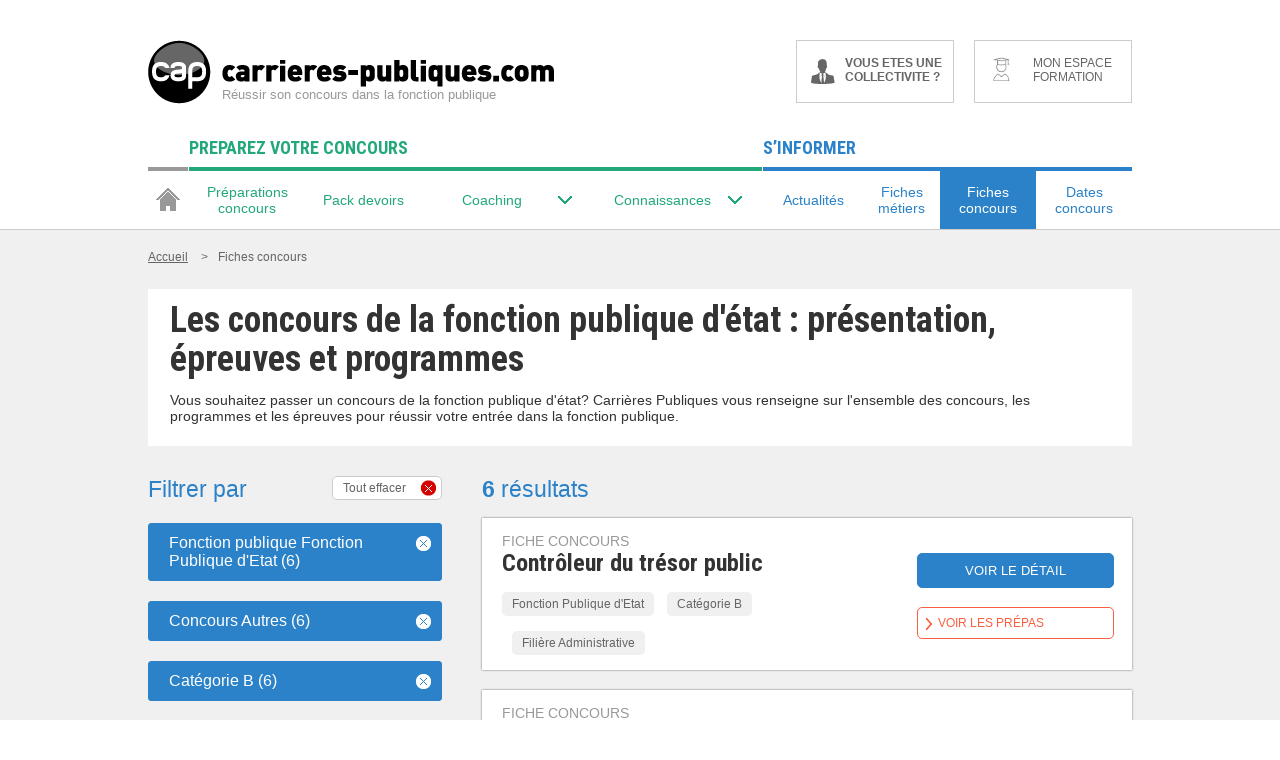

--- FILE ---
content_type: text/css
request_url: https://www.carrieres-publiques.com/css/commun.IPDIGIT1765446066TIGIDPI-min.css
body_size: 31939
content:
@charset "UTF-8";@font-face{font-family:icomoonCap;src:url(/fonts/icomoon/icomoonCap.eot?61146f);src:url(/fonts/icomoon/icomoonCap.eot?61146f#iefix) format("embedded-opentype"),url(/fonts/icomoon/icomoonCap.ttf?61146f) format("truetype"),url(/fonts/icomoon/icomoonCap.woff?61146f) format("woff"),url(/fonts/icomoon/icomoonCap.svg?61146f#icomoonCap) format("svg");font-weight:400;font-style:normal;font-display:block}[class^=icocap-],[class*=" icocap-"]{font-family:icomoonCap!important;speak:never;font-style:normal;font-weight:400;font-variant:normal;text-transform:none;line-height:1;-webkit-font-smoothing:antialiased;-moz-osx-font-smoothing:grayscale}.icocap-aide:before{content:"\e900"}.icocap-cadenas:before{content:"\e901"}.icocap-check-etapes:before{content:"\e902"}.icocap-fleche_close:before{content:"\e903"}.icocap-fleche_open:before{content:"\e904"}.icocap-mail:before{content:"\e905"}.icocap-phone:before{content:"\e906"}.icocap-supprimer:before{content:"\e907"}.boutonType1{width:37.1621621622%;height:44px;display:table;float:right;border:1px solid #fa5f41;font-family:Arial,Helvetica,sans-serif;margin:0;padding:0;background-color:#fa5f41;font-size:12px;color:#fff;font-weight:400;text-transform:uppercase;text-decoration:none;cursor:pointer;border-radius:5px;text-align:center}.boutonType1:hover{text-decoration:none;background-color:#fff;color:#fa5f41}.boutonType1 span{display:table-cell;vertical-align:middle}.boutonType2{display:inline-block;border:1px solid #2b82c8;font-family:Arial,Helvetica,sans-serif;margin:0;padding:9px 0;background-color:#2b82c8;font-size:13px;color:#fff;font-weight:400;text-transform:uppercase;text-decoration:none;cursor:pointer;border-radius:5px;text-align:center}.boutonType2:hover{text-decoration:none;background-color:#fff;color:#2b82c8}.boutonType3{display:inline-block;border:1px solid #ffffff;font-family:Arial,Helvetica,sans-serif;margin:0;padding:8px;background-color:none;font-size:14px;color:#fff;font-weight:400;text-transform:uppercase;text-decoration:none;cursor:pointer;border-radius:5px;text-align:center}.boutonType3:hover{text-decoration:none;background-color:#fff;color:#2b82c8}.boutonType4{display:block;border:1px solid #fa5f41;font-family:Arial,Helvetica,sans-serif;margin:0;padding:8px 8px 8px 20px;background-color:none;font-size:13px;color:#fa5f41;font-weight:400;text-transform:uppercase;text-decoration:none;cursor:pointer;border-radius:5px;text-align:left;background-image:url(/images/sprite.png);background-repeat:no-repeat;background-position:8px -4386px}.boutonType4:hover{text-decoration:none;background-color:#fa5f41;color:#fff}.boutonType4:hover{background-image:url(/images/sprite.png);background-repeat:no-repeat;background-position:8px -4674px}.boutonType5{display:block;border:1px solid #2aa1c8;font-family:Arial,Helvetica,sans-serif;margin:0 auto;padding:8px;background-color:none;font-size:12px;color:#2aa1c8;font-weight:400;text-transform:uppercase;text-decoration:none;cursor:pointer;border-radius:5px;text-align:center}.boutonType5:hover{text-decoration:none;background-color:#2aa1c8;color:#fff}.boutonType6{display:block;border:1px solid #cccccc;font-family:Arial,Helvetica,sans-serif;margin:20px 0 0;padding:8px 70px;background-color:#fff;font-size:16px;color:#666;font-weight:400;text-transform:uppercase;text-decoration:none;cursor:pointer;border-radius:5px;text-align:center;float:left}.boutonType6:hover{text-decoration:none;background-color:#fff;color:#2b82c8}.boutonType6:hover{border:1px solid #2b82c8}.boutonType7{display:inline-block;border:1px solid #fa5f41;font-family:Roboto Condensed,Helvetica,sans-serif;margin:0;padding:10px;background-color:#fa5f41;font-size:18px;color:#fff;font-weight:400;text-transform:uppercase;text-decoration:none;cursor:pointer;border-radius:5px;text-align:center;vertical-align:top;-webkit-appearance:none;-moz-transition:background-color .5s ease,color .5s ease;-webkit-transition:background-color .5s ease,color .5s ease;-o-transition:background-color .5s ease,color .5s ease;-ms-transition:background-color .5s ease,color .5s ease;transition:background-color .5s ease,color .5s ease}.boutonType7:hover{text-decoration:none;background-color:#fff;color:#fa5f41}.boutonType8{display:inline-block;border:1px solid #fa5f41;font-family:Roboto Condensed,Helvetica,sans-serif;margin:0;padding:20px 30px;background-color:#fa5f41;font-size:20px;color:#fff;font-weight:400;text-transform:uppercase;text-decoration:none;cursor:pointer;border-radius:5px;text-align:center}.boutonType8:hover{text-decoration:none;background-color:#fff;color:#fa5f41}.boutonTypeAchat{display:block;border:1px solid #fa5f41;font-family:Arial,Helvetica,sans-serif;margin:20px 6.3291139241% 0;padding:15px 0 15px 26.8987341772%;background-color:#fa5f41;font-size:15px;color:#fff;font-weight:700;text-transform:uppercase;text-decoration:none;cursor:pointer;border-radius:5px;text-align:left;background-image:url(/images/sprite.png);background-repeat:no-repeat;background-position:41px -3472px}.boutonTypeAchat:hover{text-decoration:none;background-color:#fa5f41;color:#fff}.boutonTypeAchat:hover{background-color:#fff;color:#fa5f41;background-position:41px -7516px}.boutonTypeAchat.sansCaddie{background-image:none;text-align:center;padding:15px 0;width:87%}.boutonType9{display:inline-block;border:1px solid #fa5f41;font-family:Roboto Condensed,Helvetica,sans-serif;margin:0;padding:10px 20px;background-color:#fa5f41;font-size:12px;color:#fff;font-weight:400;text-decoration:none;cursor:pointer;border-radius:5px;text-align:center;text-transform:uppercase;vertical-align:top;-webkit-appearance:none;-moz-transition:background-color .5s ease,color .5s ease;-webkit-transition:background-color .5s ease,color .5s ease;-o-transition:background-color .5s ease,color .5s ease;-ms-transition:background-color .5s ease,color .5s ease;transition:background-color .5s ease,color .5s ease}.boutonType9:hover{text-decoration:none;background-color:#fff;color:#fa5f41}.boutonType9:disabled{background-color:#999;border:1px solid #999999;color:#fff}.boutonType9:disabled:hover{background-color:#999;color:#fff}@media only screen and (max-width:737px){.boutonType9{width:100%}}.boutonType9--bgNone{background-color:transparent;color:#fa5f41}.boutonType9--bgNone:hover{background-color:transparent}.boutonType9--bgNone:disabled{background-color:transparent;border:1px solid #999999;color:#999}.boutonType9--bgNone:disabled:hover{background-color:transparent;color:#999}.titreType1{font-size:38px;font-weight:400;font-family:Roboto Condensed,Helvetica,sans-serif;color:#23a879;text-transform:none;text-decoration:none;margin:35px 0 20px}.titreType2{font-size:38px;font-weight:400;font-family:Roboto Condensed,Helvetica,sans-serif;color:#2b82c8;text-transform:none;text-decoration:none;margin:35px 0 25px}.titreType3{font-size:31px;font-weight:400;font-family:Roboto Condensed,Helvetica,sans-serif;color:#333;text-transform:none;text-decoration:none;margin:0 0 10px}.titreType4{font-size:34px;font-weight:400;font-family:Roboto Condensed,Helvetica,sans-serif;color:#333;text-transform:none;text-decoration:none;margin:5px 0 20px}.titreType4.margeBottomNo{margin:5px 0 0}.titreType4--blue{color:#2b82c8}.titreType5{background-color:#23a879;color:#fff;margin:0;position:relative;padding:10px 0 10px 20px;font-size:18px;font-family:Roboto Condensed,Helvetica,sans-serif}.titreType5 .ligne{display:block}.titreType5+.pictoFleche{display:block;width:0;margin:0 0 15px 30px;border-top:12px solid #23a879;border-right:12px solid transparent;border-bottom:0 solid transparent;border-left:12px solid transparent}.titreType6{color:#fff;margin:0;position:relative;padding:10px 0 10px 20px;font-size:18px}.titreType6+.pictoFleche{display:block;width:0;margin:0 0 15px 30px;border-right:12px solid transparent;border-bottom:0 solid transparent;border-left:12px solid transparent;background-image:none}.titreType7{font-size:14px;margin:7px 0 30px}.titreType8{background-color:#fa5f41;color:#fff;margin:0;position:relative;padding:20px 0;font-size:18px;font-family:Roboto Condensed,Helvetica,sans-serif;text-align:center}.titreType8+.pictoFleche{display:block;width:0;margin:0 auto;border-right:12px solid transparent;border-bottom:0 solid transparent;border-left:12px solid transparent;border-top:12px solid #fa5f41}.titreType9{color:#129390;border-bottom:1px solid #f0f0f0;margin-top:0;padding-bottom:8px}.titreType10{font-size:34px;font-weight:400;font-family:Roboto Condensed,Helvetica,sans-serif;color:#333;text-transform:none;text-decoration:none}@media only screen and (max-device-width:737px),(max-width:737px){.titreType10{font-size:24px}}.titreType10--marginTop50{margin-top:50px}@media only screen and (max-device-width:737px),(max-width:737px){.titreType10--marginTop50{margin-top:25px}}.titreType10--blue{color:#2b82c8}.titreType11{margin-bottom:25px;padding:20px 10px;position:relative;background-color:#000;text-align:center;text-transform:uppercase;color:#fff;font-size:20px;font-family:Roboto Condensed,Helvetica,sans-serif}.titreType11:after{content:"";width:0;height:0;display:block;border-width:12px 12px 0 12px;border-style:solid;border-color:Black transparent transparent transparent;position:absolute;bottom:-12px;left:50%;margin-left:-12px}.titreType11--blue{background-color:#2b82c8}.titreType11--blue:after{border-color:#2b82c8 transparent transparent transparent}.titreType12{font-size:24px;font-weight:400;font-family:Roboto Condensed,Helvetica,sans-serif;color:#fa5f41;text-transform:none;text-decoration:none}.titreType13{font-size:27px;font-weight:400;font-family:Arial,Helvetica,sans-serif;color:#2b82c8;text-transform:none;text-decoration:none;margin:0;text-align:center}.titreType14{font-size:22px;font-weight:400;font-family:Roboto Condensed,Helvetica,sans-serif;color:#333;text-transform:uppercase;text-decoration:none;margin:35px 0 0}.titreType15{font-size:18px;font-weight:700;font-family:Roboto Condensed,Helvetica,sans-serif;color:#333;text-transform:none;text-decoration:none;margin:5px 0 0}.titreType16{font-size:16px;font-weight:700;font-family:Roboto Condensed,Helvetica,sans-serif;color:#999;text-transform:uppercase;text-decoration:none;margin:14px 0 0}@media only screen and (max-width:737px){.titreType16{font-size:12px}}.titreType17{font-size:14px;font-weight:700;font-family:Roboto Condensed,Helvetica,sans-serif;color:#333;text-transform:none;text-decoration:none;margin:35px 0 0}.txtOnglet{font-size:14px;font-weight:400;font-family:Roboto Condensed,Helvetica,sans-serif;color:#333;text-transform:uppercase;text-decoration:none}.txtOnglet--on{font-weight:700}.txtOnglet--off{font-weight:400}.blocType1{display:block;text-decoration:none;margin:20px 0 0;padding:15px 20px;box-shadow:0 0 2px #666;background-color:#fff;*zoom: 1}.blocType1:before,.blocType1:after{content:" ";display:table}.blocType1:after{clear:both}.blocType1 .accrocheBlocMoment{text-transform:uppercase;margin:0;color:#fa5f41;font-family:Roboto Condensed,Helvetica,sans-serif;font-size:14px}.blocType1 .txtTypeTag{margin:10px 0 0}.blocType1 .titreBlocMoment{color:#333;font-size:18px;margin:0;font-family:Roboto Condensed,Helvetica,sans-serif}.blocType1 .prixBlocMoment{margin:25px 0 0;color:#fa5f41;float:left;font-size:14px}.blocType1 .prixBlocMoment span{font-size:18px;font-weight:700}.blocType1 .boutonType1{margin:16px 0 0}.blocType1:hover .titreBlocMoment{color:#23a879}.blocType1:hover .boutonType1{color:#fa5f41;background-color:#fff}.blocType2{display:block;text-decoration:none;background-color:#fff;*zoom: 1}.blocType2:before,.blocType2:after{content:" ";display:table}.blocType2:after{clear:both}.blocType3{border-bottom:1px solid #cccccc;*zoom: 1;padding:22px 0;display:block;color:#333;text-decoration:none}.blocType3:before,.blocType3:after{content:" ";display:table}.blocType3:after{clear:both}.blocType3__img{float:left;margin:0;width:19.4805194805%;text-align:center}.blocType3__img img{max-width:100%}.blocType3__img+.blocType3__contenu{float:left;width:78.354978355%;margin-left:2.1645021645%}.blocType3__contenu{width:100%;margin-left:0}.blocType3__title{font-size:24px;font-family:Roboto Condensed,Helvetica,sans-serif;margin:0}.blocType3:hover .blocType3__title{color:#2b82c8}.blocType4{background-color:#fff;*zoom: 1;padding:12px 2.2357723577% 22px;margin-bottom:30px}.blocType4:before,.blocType4:after{content:" ";display:table}.blocType4:after{clear:both}@media only screen and (max-width:768px){.blocType4{margin:0;padding:0}}.blocType4__img{float:left;margin:4px 0 0;width:35.5691056911%;text-align:center}.blocType4__img img{max-width:100%}@media only screen and (max-width:768px){.blocType4__img{width:100%;float:left;margin-bottom:15px}}.blocType4__contenu{float:left;width:58.4349593496%;margin-left:2.2357723577%}@media only screen and (max-width:768px){.blocType4__contenu{width:100%;float:left}}.blocType4__contenu.noPictures{width:100%;margin-left:0}.blocType4__title{font-size:36px;line-height:39px;font-family:Roboto Condensed,Helvetica,sans-serif;margin:0}.blocType4__description{font-size:14px;margin:13px 0 0}.blocType4 .seoLink{color:#23a879;text-align:end;font-size:14px;font-weight:550;cursor:pointer}.blocType4 .seoLabels{text-align:end}.blocType4 .hideLabel{margin-top:10px}.blocType4 .seoContent{overflow:hidden;transition:transform .3s linear;transform:scaleY(0);transform-origin:top;height:0}.blocType4 #showSeoContent:checked~.seoContent,.blocType4 #showSeoContent_mobile:checked~.seoContent{transform:scaleY(1);height:fit-content}.blocType4 #showSeoContent,.blocType4 #showSeoContent_mobile,.blocType4 .hideSeo,.blocType4 .hideLabel,.blocType4 #showSeoContent:checked~.seoLabels .showLabel,.blocType4 #showSeoContent_mobile:checked~.seoLabels .showLabel{display:none}.blocType4 #showSeoContent:checked~.seoLabels .hideLabel,.blocType4 #showSeoContent_mobile:checked~.seoLabels .hideLabel{display:block}.blocType4 .hidden_description{visibility:hidden;height:0}.blocType5{background-color:#fff;*zoom: 1;padding:35px 5.7755775578%;margin-bottom:20px}.blocType5:before,.blocType5:after{content:" ";display:table}.blocType5:after{clear:both}.blocType5>.titreType14{margin-top:0}@media only screen and (max-width:480px){.blocType5{padding:25px 5.7755775578%}}.mainContent{-moz-box-sizing:border-box;-webkit-box-sizing:border-box;-o-box-sizing:border-box;-ms-box-sizing:border-box;box-sizing:border-box;margin:0 auto;width:100%;max-width:984px;*zoom: 1}.mainContent *,.mainContent *:before,.mainContent *:after{-moz-box-sizing:border-box;-webkit-box-sizing:border-box;-o-box-sizing:border-box;-ms-box-sizing:border-box;box-sizing:border-box}.mainContent:before,.mainContent:after{content:" ";display:table}.mainContent:after{clear:both}@media only screen and (max-width:984px){.mainContent{padding:0 1%}}@media only screen and (max-width:480px){.mainContent{padding:0 2%}}.errors,.error{color:#c00;font-size:11px;margin:0}select.error,select.errors,input.error,input.errors,textarea.error,textarea.errors{border:solid 1px #cc0000!important}input[type=text],input[type=email]{margin:0;padding:10px;color:Arial,Helvetica,sans-serif;font-size:14px;border:none}select{margin:0;padding:10px 5px;color:Arial,Helvetica,sans-serif;font-size:14px;text-transform:none;border:1px #999999 solid}textarea{padding:10px 5px;color:Arial,Helvetica,sans-serif;font-size:14px;font-family:Arial,Helvetica,sans-serif;border:1px #000000 solid;resize:none}.formType1{border:1px solid #2b82c8;background-color:#e9f2fa}.formType1__label{display:block;font-size:18px;text-align:center;color:#666}.formType1 input[type=text],.formType1 input[type=email]{margin-top:10px;border:1px solid #cccccc}.formType1 input[type=text]:not(.fullSizing),.formType1 input[type=email]:not(.fullSizing){width:74.5833333333%}.formType1 input[type=text].fullSizing,.formType1 input[type=email].fullSizing{width:100%}.formType1 input[type=text]+.boutonType9,.formType1 input[type=email]+.boutonType9{margin-left:1.3888888889%}.formType1__container{padding:20px}.formType1 [class*=boutonType]{margin-top:20px;padding:15px 10px;width:100%}.formType2{background-color:#fff}.formType2 select{padding:10px}.formType2__label{display:block;margin:25px 0 0;font-family:Roboto Condensed,Helvetica,sans-serif;font-size:12px;color:#333}@media only screen and (max-width:737px){.formType2__label{font-size:14px}}.formType2 input[type=text],.formType2 input[type=email]{margin-top:10px;width:100%;border:1px solid #999999;font-family:Roboto Condensed,Helvetica,sans-serif;box-sizing:border-box;font-size:12px}@media only screen and (max-width:737px){.formType2 input[type=text],.formType2 input[type=email]{font-size:14px}}.formType2 input[type=radio]{float:left;display:inline-block;width:13px;margin-right:10px;border:1px solid #999999}.formType2__typeRadio{float:left;padding:10px 10px 10px 0;width:90%;width:calc(100% - 23px)}.formType2 .encadreTypeRadio{border:1px solid #999999;margin-top:25px}.formType2 .encadreTypeRadio+.encadreTypeRadio{margin-top:20px}.formType2 .encadreTypeRadio .titrePaiement{width:100%;position:relative;z-index:1}.formType2 .encadreTypeRadio [class^=icocap-],.formType2 .encadreTypeRadio [class*=" icocap-"]{position:absolute;z-index:1;top:14px;right:10px}.formType2 .contentEncadreTypeRadio{border-left:1px solid #999999;border-right:1px solid #999999;border-bottom:1px solid #999999}.formType2__cp{float:left;width:34.9834983498%}@media only screen and (max-width:480px){.formType2__cp{float:none;width:100%}}.formType2__ville{float:left;margin-left:1.6501650165%;width:63.3663366337%}@media only screen and (max-width:480px){.formType2__ville{float:none;margin-left:0;width:100%}}.formType2__container{padding:0}.formType2__codePromoLeft{float:left;width:calc(100% - 120px)}.formType2__codePromoBtnRight{float:left;margin-top:11px;margin-left:10px;width:110px}.formType2__emailLeft{float:left;width:calc(100% - 120px)}.formType2__emailLeft+.formType2__btnRight{margin-top:49px}@media only screen and (max-width:480px){.formType2__emailLeft+.formType2__btnRight{margin-top:20px}}@media only screen and (max-width:480px){.formType2__emailLeft{float:none;width:100%}}.formType2__btnRight{float:left;margin-left:10px;width:110px}@media only screen and (max-width:480px){.formType2__btnRight{float:none;margin-left:0;margin-top:20px;width:100%}}.formType2 .errors,.formType2 .error{display:block;margin:10px 0 0}.formType2 input[type=checkbox]{float:left}.formType2 input[type=checkbox]+label{margin-left:10px;margin-top:2px;float:left;font-family:Roboto Condensed,Helvetica,sans-serif}.ongletsTunnel{display:inline-flex;margin-top:25px;width:100%}.ongletsTunnel__tab{flex-grow:2;padding:12px 10px;font-size:13px;font-family:Roboto Condensed,Helvetica,sans-serif;text-transform:uppercase;text-align:center;color:#999;border:1px solid #999999;text-decoration:none}.ongletsTunnel__tab__on{color:#333;font-weight:700;border-bottom:2px solid #333333}body{margin:0;font: 12px Arial,Helvetica,sans-serif;color:#333;position:relative}header,footer,nav,article,section,figure,figcaption,aside{display:block}@viewport{width:device-width;zoom:1}a img{border:none}.bold{font-weight:700}.floatLeft{float:left}.clearBoth{clear:both}.displayBlock{display:block}.displayNone{display:none}.is-alignCenter{text-align:center}.is-marginTop0{margin-top:0}.is-marginBottom40{margin-bottom:40px}@media(max-width:768px){.is-noMobile{display:none}}.is-noDesktop{display:none}@media(max-width:768px){.is-noDesktop{display:block}}@media only screen and (max-device-width:737px),(max-width:737px){.is-noColFixeMobile{position:static!important}}@media only screen and (max-width:768px){.is-noColFixeTabletP{position:static!important}}.boxSizing{box-sizing:border-box}.contenuPrincipal{width:100%;max-width:984px;margin:0 auto;*zoom: 1;position:relative}.contenuPrincipal:before,.contenuPrincipal:after{content:" ";display:table}.contenuPrincipal:after{clear:both}.clearFix{*zoom: 1}.clearFix:before,.clearFix:after{content:" ";display:table}.clearFix:after{clear:both}.colGtype1{float:left;width:29.8780487805%}.colGtype2{float:left;width:65.8536585366%}@media only screen and (max-device-width:737px),(max-width:737px){.colGtype2--fullM{width:100%;float:none}}.colGtype2--border{padding:20px;border:1px solid #e6e6e6}@media only screen and (max-device-width:737px),(max-width:737px){.colGtype2--border{padding:0;border:none}}.colGtype4{float:left;width:61.5853658537%}@media only screen and (max-device-width:737px),(max-width:737px){.colGtype4--fullM{width:100%;float:none}}.colGtype4--border{padding:20px;border:1px solid #e6e6e6}@media only screen and (max-device-width:737px),(max-width:737px){.colGtype4--border{padding:0;border:none}}.colDtype1{float:left;width:66.0569105691%;margin:0 0 0 4.0650406504%}.colDtype2{float:left;width:32.1138211382%;margin:0 0 0 2.0325203252%;position:relative}.colType3{width:32.1138211382%;float:left;position:relative}@media only screen and (max-device-width:737px),(max-width:737px){.colType3--fullM{width:100%;float:none}}.colType3--marginLeft{margin-left:2.0325203252%}@media only screen and (max-device-width:737px),(max-width:737px){.colType3--marginLeft{margin-left:0}}.colDType4{width:34.8577235772%;float:left;position:relative;box-sizing:border-box}@media only screen and (max-device-width:737px),(max-width:737px){.colDType4--fullM{width:100%;float:none}}.colDType4--marginLeft{margin-left:3.5569105691%}@media only screen and (max-device-width:737px),(max-width:737px){.colDType4--marginLeft{margin-left:0}}#ficheType1 h1,#ficheType1 h2,#ficheType1 h3,#ficheType1 h4{color:#2b82c8;font-family:Roboto Condensed,Helvetica,sans-serif}#ficheType1 .blocFiche a{color:#2b82c8;text-decoration:none}#ficheType1 .blocFiche a:hover{text-decoration:underline}#ficheType1 .blocFiche .creerAlerteConcours{color:#fff}#ficheType1 .blocFiche .creerAlerteConcours:hover{color:#fa5f41;text-decoration:none;background-image:url(/images/cloche-orange.png);background-position:8px center}#ficheType2 h1,#ficheType2 h2,#ficheType2 h3,#ficheType2 h4{color:#23a879;font-family:Roboto Condensed,Helvetica,sans-serif}#ficheType2 .blocFiche a{color:#23a879;text-decoration:none}#ficheType2 .blocFiche a:hover{text-decoration:underline}#ficheType3 h1,#ficheType3 h2,#ficheType3 h3,#ficheType3 h4{color:#129390;font-family:Roboto Condensed,Helvetica,sans-serif}#ficheType3 .blocFiche:first-child{margin-top:0}#ficheType3 .blocFiche a{color:#129390;text-decoration:none}#ficheType3 .blocFiche a:hover{text-decoration:underline}#ficheType2 .blocFiche p,#ficheType1 .blocFiche p,#ficheType3 .blocFiche p{font-size:16px;margin:20px 0;line-height:24px}#ficheType2 .blocFiche p sup,#ficheType1 .blocFiche p sup,#ficheType3 .blocFiche p sup{font-size:10px}#ficheType2 .blocFiche h2,#ficheType1 .blocFiche h2,#ficheType3 .blocFiche h2{font-size:24px}#ficheType2 .blocFiche h3,#ficheType1 .blocFiche h3,#ficheType3 .blocFiche h3{font-size:18px;margin:30px 0}#ficheType2 .blocFiche h4,#ficheType1 .blocFiche h4,#ficheType3 .blocFiche h4{font-size:16px;margin:15px 0}.fondType1{border-top:1px solid #cccccc;background-color:#f0f0f0;padding:20px 0 130px;min-height:calc(100vh - 309px)}.fondType1--padding25-0{padding:25px 0;min-height:1px}.fondType2{border-top:1px solid #cccccc;background-color:#f0f0f0;padding:0 0 130px}.txtTypeTag{margin:0;text-transform:uppercase;color:#999;font-size:14px;font-family:Arial,Helvetica,sans-serif}.ficheMetier .txtTypeTag{font-family:Arial,Helvetica,sans-serif}.messageUi{padding:0;margin:0}.lienType1{color:#2b82c8;text-decoration:none}.confirmGreen{padding-top:80px;min-height:65px;background:transparent url(/images/icon/checked-circle-green.png) no-repeat scroll center top;color:#00b417;font-size:16px;text-align:center}.legalNoteLandingMetier a,.legalNoteHomePageCatalogue a,.legalNoteB2BCatalogue a,.legalNoteAlerte a{color:#2b82c8}.legalNoteStickyBottom{color:#333;font-family:Arial,Helvetica,sans-serif;font-size:10px;margin:0}.legalNoteStickyBottom a{color:#fff}.legalNoteLandingMetier{color:#333;font-family:Arial,Helvetica,sans-serif;font-size:10px;font-weight:lighter}.legalNoteHomePageCatalogue,.legalNoteB2BCatalogue{font-family:Arial,Helvetica,sans-serif;font-size:10px;font-weight:lighter;color:#333}.legalNoteAlerte{color:#333;font-family:Arial,Helvetica,sans-serif;font-size:10px;margin-top:30px}.bottomBar{-moz-box-sizing:border-box;-webkit-box-sizing:border-box;-o-box-sizing:border-box;-ms-box-sizing:border-box;box-sizing:border-box;padding:8px 0;width:100%;max-width:100%;position:fixed;left:0;bottom:0;z-index:999;background-color:#2b82c8;-moz-box-shadow:0 -4px 5px 0 rgba(0,0,0,.15);-webkit-box-shadow:0 -4px 5px 0 rgba(0,0,0,.15);box-shadow:0 -4px 5px #00000026}.bottomBar *,.bottomBar *:before,.bottomBar *:after{-moz-box-sizing:border-box;-webkit-box-sizing:border-box;-o-box-sizing:border-box;-ms-box-sizing:border-box;box-sizing:border-box}.bottomBar .mainContent{position:relative}@media only screen and (max-width:800px){.bottomBar .mainContent{padding-right:1%}}@media only screen and (max-width:480px){.bottomBar .mainContent{padding-right:2%}}.bottomBar__txt{margin:0;padding:0 40px 0 50px;width:39.6341463415%;min-height:60px;display:inline-block;vertical-align:middle;position:relative;background:transparent url(/images/guide.png) no-repeat scroll left top;font-size:20px;font-weight:400;font-family:Roboto Condensed,Helvetica,sans-serif;color:#fff;text-transform:none;text-decoration:none}.bottomBar__txt.bottomBar__txt__alert{background:transparent url(/images/cloche-blanc.png) no-repeat scroll 10px 14px}@media only screen and (max-width:800px){.bottomBar__txt{margin-bottom:10px;width:100%;vertical-align:top}}.bottomBar__txt__icon{margin-top:-8px;width:21px;height:16px;display:block;position:absolute;right:8px;top:50%;background:transparent url(/images/icon/double-arrow.png) no-repeat scroll left top}@media only screen and (max-width:800px){.bottomBar__txt__icon{display:none}}.bottomBar__form,.bottomBar__colD{width:59.9593495935%;display:inline-block;vertical-align:middle}@media only screen and (max-width:1070px){.bottomBar__form,.bottomBar__colD{width:53.8617886179%}}@media only screen and (max-width:800px){.bottomBar__form,.bottomBar__colD{width:100%;vertical-align:top}}.bottomBar__wrapperInput{width:60%;display:inline-block;vertical-align:top}@media only screen and (max-width:480px){.bottomBar__wrapperInput{margin-bottom:5px;width:100%}}.bottomBar__input{width:100%;height:45px;border-radius:2px}.bottomBar .error{margin-top:2px;color:#fff}.bottomBar [class*=boutonType]{width:39%;height:45px}@media only screen and (max-width:480px){.bottomBar [class*=boutonType]{width:100%}}.bottomBar__close{margin-top:-8px;width:16px;height:16px;display:block;position:absolute;right:20px;top:50%;border-radius:8px;background-color:#fff;text-decoration:none;text-align:center;line-height:16px;color:#2b82c8;font-size:18px}@media only screen and (max-width:984px){.bottomBar__close{right:1%}}@media only screen and (max-width:800px){.bottomBar__close{margin-top:0;top:10px}}@media only screen and (max-width:480px){.bottomBar__close{right:2%}}.bottomBar__confirm{margin:0;padding:5px 60px;min-height:50px;background:transparent url(/images/icon/checked-circle.png) no-repeat scroll left top;font-size:16px;color:#fff;text-align:center}.landing__img{margin:0 5px 20px 0;max-width:100%;display:block;float:left}@media only screen and (max-width:800px){.landing__img{margin:0 auto 20px;float:none}}.landing__content{font-size:16px}.landing__content h2,.landing__content h3,.landing__content h4{margin:0 0 20px;padding-bottom:3px;border-bottom:1px solid #f0f0f0;color:#2b82c8}.landing__content h2{font-size:24px}.landing__content h3{font-size:20px}.landing__content h4{font-size:18px}.landing__content p{margin:0 0 20px}.landing__content ul,.landing__content ol{margin:0 0 20px;padding:0 0 0 20px}.landing__content a{color:#2b82c8}.landing__content a:hover{text-decoration:none}.formDownCat label{color:#999;font-weight:700;font-size:18px;padding:5px 0 5px 47px;background-image:url(/images/sprite.png);background-repeat:no-repeat;background-position:0 -339px;margin:0 0 5px}.formDownCat input[type=text]{height:31px;margin:0;padding:0 10px;color:#999;font-size:14px;border:1px solid #999999;float:left;border-radius:3px 0 0 3px}.formDownCat input[type=submit]{cursor:pointer;border-radius:0 3px 3px 0;background-color:#999;color:#fff;height:33px;float:left;border:1px solid #999999;border-left:none;font-weight:700;font-size:14px;text-transform:uppercase;padding:0 5px}.formDownCat input[type=submit]:hover{background-color:#fff;color:#999}.filAriane{list-style:none;margin:0 0 25px;padding:0}.filAriane li{display:inline;color:#666;margin:0 0 0 10px}.filAriane li a{color:#666;margin:0 0 0 10px}.filAriane li .noLink{margin:0 0 0 10px}.filAriane li:first-child,.filAriane li:first-child a{margin:0}.pagination{margin:40px 0 0;*zoom: 1;font-size:14px;font-weight:700;list-style:none;padding:0}.pagination:before,.pagination:after{content:" ";display:table}.pagination:after{clear:both}.pagination li{float:left;margin:0 0 0 15px}.pagination li a,.pagination li .active{display:block;padding:12px 15px;border-radius:5px}.pagination li a{text-decoration:none;background-color:#fff;color:#666;border:1px solid #999999}.pagination li a:hover{border:1px solid #2b82c8;color:#2b82c8}.pagination li .active{background-color:#666;border:1px solid #666666;color:#fff}.pagination li.btnPrec{margin:0 5px 0 0;position:relative}.pagination li.btnPrec a{padding:12px 0 12px 40px;width:100px}.pagination li.btnPrec a span{position:absolute;top:14px;left:15px;background-image:url(/images/sprite.png);width:8px;height:14px;background-repeat:no-repeat;background-position:0 -2785px}.pagination li.btnPrec a:hover span{background-position:0 -2808px}.pagination li.btnSuiv{float:right;position:relative}.pagination li.btnSuiv a{padding:12px 50px 12px 20px;width:70px}.pagination li.btnSuiv a span{position:absolute;top:14px;right:15px;background-image:url(/images/sprite.png);width:8px;height:14px;background-repeat:no-repeat;background-position:0 -2831px}.pagination li.btnSuiv a:hover span{background-position:0 -2854px}.listeArguments{list-style-type:none;margin:30px 0 0;background-color:#f0f0f0;padding:20px}.listeArguments li{background-image:url(/images/sprite.png);background-repeat:no-repeat;background-position:0 -3611px;padding-left:4.9342105263%;margin-bottom:20px}.listeArguments .titreArguments{color:#23a879;text-transform:uppercase;padding:0;background-image:none}.listeArguments li:last-child{margin-bottom:0}.prixGene{font-size:22px;font-weight:700;color:#fa5f41}.listEntete{background-color:#fff;list-style:none;padding:0;margin:0}.listEntete li{width:100%;text-align:center;padding:75px 0 30px;position:relative}.listEntete li:first-child{padding:5px 0 38px;background-color:#2aa1c8;color:#fff}.listEntete li:first-child .equipEcoute{margin:20px 0 0;font-size:20px}.listEntete li:first-child .equipEcoute span{display:block;font-size:16px}.listEntete li:first-child .numeroMailEquip{color:#fff;margin:20px 0 0;font-size:20px;font-weight:700}.listEntete li:first-child .numeroMailEquip a{color:#fff;text-decoration:none}.listEntete li:first-child a.numeroMailEquip{color:#fff;display:block;text-decoration:none}.listEntete li:first-child a.numeroMailEquip:hover{color:#000}.listEntete li .pictoCadenas{position:absolute;left:50%;-webkit-transform:translateX(-50%);-ms-transform:translateX(-50%);transform:translate(-50%);top:28px;background-image:url(/images/sprite.png);width:29px;height:34px;background-repeat:no-repeat;background-position:0 -897px}.listEntete li .new{position:absolute;left:50%;-webkit-transform:translateX(-50%);-ms-transform:translateX(-50%);transform:translate(-50%);top:15px;background-color:#ff0;padding:3px;font-size:12px}.listEntete li .pictoSansFrais{position:absolute;left:50%;-webkit-transform:translateX(-50%);-ms-transform:translateX(-50%);transform:translate(-50%);top:40px;background-image:url(/images/sprite.png);width:76px;height:26px;background-repeat:no-repeat;background-position:0 -10081px}.listEntete li .pictoTableau{position:absolute;left:50%;-webkit-transform:translateX(-50%);-ms-transform:translateX(-50%);transform:translate(-50%);top:28px;background-image:url(/images/sprite.png);width:38px;height:40px;background-repeat:no-repeat;background-position:0 -957px}.listEntete li .titreEntete{color:#2aa1c8;font-size:20px;margin:0}.listEntete li .subTitreEntete{font-size:14px;width:60.9756097561%;margin:10px auto 0}.blocGeneTunnel{background-color:#fff;-moz-box-shadow:0 0 2px 0 #666666;-webkit-box-shadow:0 0 2px 0 #666666;-o-box-shadow:0 0 2px 0 #666666;box-shadow:0 0 2px #666;filter:progid:DXImageTransform.Microsoft.Shadow(color=#666666,Direction=NaN,Strength=2)}.prix,.prixFormation{position:relative;float:right;color:#fa5f41;width:30%;margin:0 5% 0 0;text-align:right;font-size:20px;font-weight:700}.prix .prixBarre,.prixFormation .prixBarre{text-decoration:line-through;color:#999;font-size:12px;position:absolute;top:-13px;left:37px;font-weight:400}.prix .aPartirDe,.prixFormation .aPartirDe{display:block;font-size:10px}.prixComplementaire{position:relative;display:inline-block;color:#fa5f41;width:27%;margin:0 0 0 5%;font-size:20px;font-weight:700}.prixGris{font-size:18px;color:#666;text-align:center}.creerAlerte{position:absolute;right:0;top:-14px;color:#2aa1c8;text-decoration:none;text-transform:uppercase;font-size:14px;padding:7px 10px 7px 35px;border:1px solid #2aa1c8;border-radius:3px;background-image:url(/images/sprite.png);background-repeat:no-repeat;background-position:11px -1781px}.dateDefinitive{background-image:url(/images/sprite.png);background-repeat:no-repeat;background-position:20px -4451px;color:#59b502;float:right;margin-top:30px;padding-bottom:50px;font-weight:700;width:37.5%}.dateDefinitive.provisoire{background-image:url(/images/sprite.png);background-repeat:no-repeat;background-position:20px -3522px;color:#ff8000}.contenantChoisir{padding-left:40px}.contenantChoisir .titreChoisir{color:#fa5f41;font-size:11px}.contenantChoisir .selecMatiere{background-color:#fff;border:1px solid #cccccc;border-radius:5px;padding:5px;margin:0 10px 10px 0;display:inline-block}.contenantChoisir .selecMatiere:hover{background-color:#666;color:#fff;cursor:pointer}.contenantChoisir .selecMatiere.contenuSelect{background-color:#666;color:#fff}.adresseMail{border-top:4px solid #999999;background-color:#f0f0f0;padding:9px 0 9px 15px}.adresseMail input[type=text]{border:1px solid #999999;border-radius:5px;width:71.6417910448%;text-align:center}.adresseMail input[type=submit]{color:#fff;border:none;background-color:#129390;font-size:14px;font-weight:700;padding:10px 8px;margin-left:-5px;border-radius:0 5px 5px 0}.filCookiesCnil{background-color:#fff;border-bottom:1px solid #cccccc;position:fixed;top:0;left:0;right:0;z-index:10000}.filCookiesCnil .mention{float:left;margin-left:2%}.filCookiesCnil .groupFermer{float:right;margin-right:2%}.filCookiesCnil .button.ok{color:#fff;background-color:#000;padding:4px 8px;float:left;margin:10px;cursor:pointer}.filCookiesCnil .button.close{margin:10px;float:left}.filCookiesCnil a{color:#333;margin:10px 0;display:block;float:left}#Smart640{float:left;margin-left:unset}#Smart21461{text-align:center;margin-bottom:20px}.actuImg{width:100%;height:100%}.enteteHpContent{position:relative;background-image:url(/images/bg-texture.jpg);background-repeat:repeat-x;background-position:0 0;min-height:723px}.enteteHpContent .enteteHpDeco{position:absolute;top:0;right:0;background-image:url(/images/bg-tasse.png);width:262px;height:723px;background-repeat:no-repeat;background-position:0 0}.enteteHp{border-top:1px solid #cccccc;position:relative;z-index:2;padding:0 0 24px}.navItemHome{*zoom: 1;width:65.8%;float:left;box-shadow:0 0 2px #666;background-color:#fff;min-height:405px}.navItemHome:before,.navItemHome:after{content:" ";display:table}.navItemHome:after{clear:both}.navItemHome .enteteNavItemHome{*zoom: 1;background-color:#23a879;font-size:18px;font-family:Roboto Condensed,Helvetica,sans-serif;color:#fff;margin:0 0 15px}.navItemHome .enteteNavItemHome:before,.navItemHome .enteteNavItemHome:after{content:" ";display:table}.navItemHome .enteteNavItemHome:after{clear:both}.navItemHome .enteteNavItemHome .titreNavItemHome{position:relative;padding:8px 0 8px 3.0864197531%;width:30.2469135802%;float:left;margin:0}.navItemHome .enteteNavItemHome .titreNavItemHome .pictoFleche{position:absolute;top:37px;left:30px;border-top:11px solid #23a879;border-right:12px solid transparent;border-bottom:0 solid transparent;border-left:11px solid transparent}.navItemHome ul{list-style:none;margin:0;width:33.3333333333%;padding:0;float:left}.navItemHome ul li{padding:0 0 0 9.2592592593%;width:74.0740740741%;font-size:16px}.navItemHome ul li a{border-top:1px solid #e6e6e6;display:block;color:#23a879;text-decoration:none;padding:7px 0;font-family:Roboto Condensed,Helvetica,sans-serif}.navItemHome ul li a:hover{color:#333}.navItemHome ul li .noBorder,.navItemHome ul li.firstNavItem a{border-top:none}.navItemHome ul li:first-child{width:100%;padding:0}.navItemHome ul li:first-child .titreNavItemHome{width:90%;padding:8px 0 8px 10%}.navItemHome ul li:first-child a{border:none}.navItemHome .formDownCat{padding:20px 0 0;margin:10px 3.0864197531% 20px;border-top:1px dotted #666666}.navItemHome .formDownCat label{float:left;width:43.9144736842%}.navItemHome .formDownCat input[type=text]{width:37.3355263158%}.enCeMomentHp{width:32.1138211382%;margin:0 0 0 2.0325203252%;float:left}.enCeMomentHp .titreEnCeMoment{background-color:#fbb841;margin:0;position:relative;padding:8px 0 8px 6.3291139241%;font-size:18px;font-family:Roboto Condensed,Helvetica,sans-serif}.enCeMomentHp .titreEnCeMoment+.pictoFleche{display:block;width:0;margin:0 0 15px 30px;border-top:11px solid #fbb841;border-right:12px solid transparent;border-bottom:0 solid transparent;border-left:11px solid transparent}.enCeMomentHp .titreEnCeMoment+.pictoFleche+.blocType1{margin:0;box-sizing:border-box;width:100%}.enCeMomentBp{width:65.8%;margin:0;clear:both}.enCeMomentBp a.blocType1{margin:0 0 0 20px;float:left;width:48.2225656878%;box-sizing:border-box}.enCeMomentBp a.noMarge{margin:0}.enCeMomentBp .txtTypeTag{font-size:12px;font-family:Arial,Helvetica,sans-serif}.enCeMomentBp .titreEnCeMoment{background-color:#fbb841;margin:20px 0 0;position:relative;padding:8px 0 8px 6.3291139241%;font-size:18px;font-family:Roboto Condensed,Helvetica,sans-serif}.enCeMomentBp .titreEnCeMoment+.pictoFleche{display:block;width:0;margin:0 0 15px 30px;border-top:11px solid #fbb841;border-right:12px solid transparent;border-bottom:0 solid transparent;border-left:11px solid transparent}.bgCertif{position:relative;z-index:2;border-bottom:1px solid #eaeaea;background-image:url(/images/bg-bando.png);background-repeat:repeat-x;background-position:0 0}.listCertif{width:100%;max-width:984px;margin:0 auto;list-style:none;padding:30px 0}@media only screen and (max-device-width:737px),(max-width:737px){.listCertif{display:none}}.listCertif li{width:32.825203252%;display:inline-block;text-align:center;font-size:16px;padding:60px 0 0;border-right:1px solid #cccccc;position:relative}.listCertif li:first-child{border-left:1px solid #cccccc}.listCertif li:first-child .pictoCertif{position:absolute;left:40%;top:-5px;background-image:url(/images/sprite.png);width:51px;height:48px;background-repeat:no-repeat;background-position:0 -420px}.listCertif li.confiance .pictoCertif{position:absolute;left:37%;top:3px;background-image:url(/images/sprite.png);width:83px;height:37px;background-repeat:no-repeat;background-position:0 -485px}.listCertif li.satisfaction .pictoCertif{position:absolute;left:41%;top:-8px;background-image:url(/images/sprite.png);width:51px;height:52px;background-repeat:no-repeat;background-position:0 -551px}.listCertif li .ligne{display:block;font-weight:700}.listCertif--noBorder li{border-right:none}.listCertif--noBorder li:first-child{border-left:none}.ie7 .bgCertif .listCertif{*zoom: 1}.ie7 .bgCertif .listCertif:before,.ie7 .bgCertif .listCertif:after{content:" ";display:table}.ie7 .bgCertif .listCertif:after{clear:both}.ie7 .bgCertif .listCertif li{float:left}.home{padding:0 0 80px;background-color:#fff}.titreType2+.blocTrouvezConcours{margin:0}.blocGeneHome{*zoom: 1;background-color:#f7f7f7;box-shadow:0 0 2px #666;margin:60px 0 0;min-height:250px;position:relative}.blocGeneHome:before,.blocGeneHome:after{content:" ";display:table}.blocGeneHome:after{clear:both}.blocGeneHome.trouvezConcours{margin-top:0}@media(max-width:768px){.blocGeneHome{margin-top:0;min-height:auto;background-color:#fff}.blocGeneHome .pictoMoreHpMobile{position:absolute;top:38px;right:20px;background-image:url(/images/sprite.png);width:35px;height:19px;background-repeat:no-repeat;background-position:0 -2378px}.blocGeneHome .pictoMoreHpMobile.pictoMoreHpMobileOn{background-position:0 -2422px}.blocGeneHome .findConcours{color:#2b82c8;font-size:18px;text-transform:uppercase;font-weight:700;padding-left:4%}}.blocGeneHome.actualiteConcours{padding:0 0 20px 2.2357723577%}@media(max-width:768px){.blocGeneHome.actualiteConcours{margin:45px auto 20px;background-color:#f7f7f7;width:90%}}.blocGeneHome.actualiteConcours .boutonType2{margin:20px auto;display:block;width:29.9796747967%}@media(max-width:768px){.blocGeneHome.actualiteConcours .boutonType2{width:96%}.blocGeneHome.actualiteConcours .boutonType2 span{display:none}}.blocGeneHome.actualiteConcours .seoBlock{font-size:14px;padding:0;width:96.0365853659%}@media(max-width:768px){.blocGeneHome.actualiteConcours .seoBlock{display:none}}.blocGeneHome.seoBlockContent{padding:35px 2.5406504065%;font-size:15px}@media(max-width:768px){.blocGeneHome.seoBlockContent{display:none}}.blocGeneHome.seoBlockContent .seoContent{padding-left:8.5365853659%;position:relative;margin-bottom:40px}.blocGeneHome.seoBlockContent .seoContent.last{margin-bottom:0}.blocGeneHome.seoBlockContent .seoContent .seoPicto{display:block;position:absolute;top:0;left:0;background-image:url(/images/sprite.png);width:57px;height:80px;background-repeat:no-repeat;background-position:0 0}.blocGeneHome.seoBlockContent .seoContent .seoPicto.pictoHat{background-position:0 -7768px}.blocGeneHome.seoBlockContent .seoContent .seoPicto.pictoReward{background-position:0 -7923px}.blocGeneHome.seoBlockContent .seoContent .seoPicto.pictoReso{background-position:0 -8073px}.blocGeneHome.seoBlockContent .seoContent .seoSmile{position:relative;padding-left:45px}.blocGeneHome.seoBlockContent .seoContent .seoSmile .seoLetter{font-size:36px;font-family:Roboto Condensed,Helvetica,sans-serif;margin-right:20px;position:absolute;left:0;top:0}.blocGeneHome.seoBlockContent .seoTitle{font-size:24px;font-family:Roboto Condensed,Helvetica,sans-serif;margin:0 0 10px}.blocGeneHome .blocGeneLeft{float:left;width:19.918699187%;padding:0 0 0 10.4674796748%;position:relative}.blocGeneHome .blocGeneLeft .pictoDateConcours{position:absolute;left:19px;top:27px;background-image:url(/images/sprite.png);width:64px;height:61px;background-repeat:no-repeat;background-position:0 -638px}.blocGeneHome .blocGeneLeft .pictoFicheMetier{position:absolute;left:19px;top:27px;background-image:url(/images/sprite.png);width:64px;height:64px;background-repeat:no-repeat;background-position:0 -725px}.blocGeneHome .blocGeneLeft .pictoFicheConcours{position:absolute;left:19px;top:27px;background-image:url(/images/sprite.png);width:62px;height:64px;background-repeat:no-repeat;background-position:0 -817px}.blocGeneHome .blocGeneLeft .pictoActuConcours{position:absolute;left:19px;top:27px;background-image:url(/images/sprite.png);width:62px;height:64px;background-repeat:no-repeat;background-position:0 -7618px}@media(max-width:768px){.blocGeneHome .blocGeneLeft .pictoActuConcours{display:none}}.blocGeneHome .blocGeneLeft .titreTrouvezConcours{margin:22px 0 0;font-size:34px;color:#2b82c8;font-family:Roboto Condensed,Helvetica,sans-serif}.blocGeneHome .blocGeneLeft .titreTrouvezConcours span{display:block;text-transform:uppercase;font-size:24px}.blocGeneHome .blocGeneLeft .boutonType2{width:86.7346938776%;margin:57px 0 0}.blocGeneHome .blocGeneLeft.countDate{width:40.6504065041%}.blocGeneHome .blocGeneLeft.actuConcours{width:20.325203252%}@media(max-width:768px){.blocGeneHome .blocGeneLeft.actuConcours{width:100%;padding:0}}.blocGeneHome .blocGeneLeft.openConcours{width:61.3821138211%;margin:20px 0 0;padding:0 2.0325203252%;border-right:1px solid #cccccc}@media(max-width:768px){.blocGeneHome .blocGeneLeft.openConcours{width:96%;margin:0}}.blocGeneHome .blocGeneLeft.openConcours .blocType2{padding:25px 2.0325203252%}@media(max-width:768px){.blocGeneHome .blocGeneLeft.openConcours .titreType13{text-align:left;font-size:17px;font-weight:700}}.blocGeneHome .blocGeneLeft.openConcours .listConcours{list-style-type:none;padding:0}.blocGeneHome .blocGeneLeft.openConcours .listConcours li{border-bottom:1px solid #cccccc}.blocGeneHome .blocGeneLeft.openConcours .listConcours li:first-child{border-top:1px solid #cccccc}.blocGeneHome .blocGeneLeft.openConcours .listConcours li .titleConcours{font-family:Roboto Condensed,Helvetica,sans-serif;font-size:18px;text-decoration:none;display:block;color:#333;padding:15px 0;position:relative}.blocGeneHome .blocGeneLeft.openConcours .listConcours li .titleConcours span{background-image:url(/images/sprite.png);background-repeat:no-repeat;background-position:0 -3070px;width:7px;height:12px;display:block;position:absolute;right:0;top:15px}.blocGeneHome .blocGeneLeft.openConcours .listConcours li .titleConcours:hover{color:#2b82c8}.blocGeneHome .blocGeneLeft.openConcours .boutonType2{display:block;margin:20px auto 0;width:42.7152317881%}@media(max-width:768px){.blocGeneHome .blocGeneLeft.openConcours .boutonType2{width:98%;margin:0 auto}}.blocGeneHome .blocGeneMiddle{float:left;width:35.4674796748%;font-size:0;position:relative;text-decoration:none}.blocGeneHome .blocGeneMiddle .aPlatVoirFiche{margin:0;position:absolute;bottom:0;left:0;padding:0 4.2979942693%;height:50%;z-index:3;width:91.4040114613%;background-color:#0009}.blocGeneHome .blocGeneMiddle .aPlatVoirFiche .titreFiche{width:58.2524271845%;color:#fff;margin:15px 0 0;font-family:Roboto Condensed,Helvetica,sans-serif;font-size:18px}.blocGeneHome .blocGeneMiddle .aPlatVoirFiche .boutonType3{position:absolute;right:15px;bottom:15px}.blocGeneHome .blocGeneMiddle:hover .boutonType3{background-color:#fff;color:#2b82c8}.blocGeneHome form.blocGeneMiddle{width:33.5365853659%;padding:35px 1.8292682927% 35px 0}.blocGeneHome form.blocGeneMiddle select{display:block;width:100%;margin:20px 0 0;border-radius:5px}.blocGeneHome form.blocGeneMiddle select:first-child{margin:0}.blocGeneHome form.blocGeneMiddle .boutonType2{float:right;margin:20px 0 0;width:60.6060606061%}.blocGeneHome form.blocGeneMiddle .boutonType2:hover{background-color:#f7f7f7}.blocGeneHome .seoBlock{padding:0 2.0325203252%;font-size:14px}.blocGeneHome .blocGeneRight{float:left;width:30.487804878%;padding:0 1.8292682927%}.blocGeneHome .blocGeneRight .blocType1{margin:15px 0 0;padding:15px 20px}.blocGeneHome .blocGeneRight .blocType1:hover .titreProConc,.blocGeneHome .blocGeneRight .blocType1:hover .titrePrepaConc{color:#2b82c8}.blocGeneHome .blocGeneRight .blocType1 .boutonType1{margin:5px 0 0}.blocGeneHome .blocGeneRight.dateConcours{padding-bottom:35px;width:30.2845528455%;margin-top:20px}@media(max-width:768px){.blocGeneHome .blocGeneRight.dateConcours{width:96%}}.blocGeneHome .blocGeneRight.dateConcours .boutonType1{margin:30px 0 0}.blocGeneHome .blocGeneRight.dateConcours .formDateConcours{margin-top:18px}.blocGeneHome .blocGeneRight.dateConcours .formDateConcours select{width:100%;margin-bottom:20px}.blocGeneHome .blocGeneRight.dateConcours .formDateConcours .boutonType2{width:100%}.blocGeneHome .blocGeneRight .titreConcoursRight{font-size:18px;margin:18px 0 0;color:#2b82c8;font-family:Roboto Condensed,Helvetica,sans-serif}.blocGeneHome .blocGeneRight .titreProConc{color:#333;font-family:Roboto Condensed,Helvetica,sans-serif;margin:0;font-size:14px}.blocGeneHome .blocGeneRight .dateLimite{color:#333;margin:20px 0 0;float:left;width:51.9230769231%}.blocGeneHome .blocGeneRight .dateLimite span{display:block;font-size:14px}.blocGeneHome .blocGeneRight .titrePrepaConc{float:left;width:57.6923076923%;color:#333;font-family:Roboto Condensed,Helvetica,sans-serif;font-size:14px;margin:0 3.8461538462% 0 0}.blocGeneHome .blocGeneRight.receiveMail{width:45.2235772358%;background-color:#fff;position:relative}@media(max-width:768px){.blocGeneHome .blocGeneRight.receiveMail{display:none}}.blocGeneHome .blocGeneRight.receiveMail .triangeCss{width:0;height:0;border-style:solid;border-width:110px 0 0 22px;border-color:transparent transparent transparent #f7f7f7;position:absolute;left:0;top:0}.blocGeneHome .blocGeneRight.receiveMail p{font-size:18px;float:left;padding-left:2.0325203252%}.blocGeneHome .blocGeneRight.receiveMail p .titreType12{display:block}.blocGeneHome .blocGeneRight.receiveMail .boutonType8{float:right;margin-top:25px;display:block}.blocGeneHome .blocGeneRight.receiveMail.newsletter{width:64.0243902439%;margin-bottom:40px;float:right}.blocGeneHome .blocGeneRight.receiveMail.newsletter p{margin:28px 0 0;float:left;font-size:15px;width:42.735042735%;font-weight:700}.blocGeneHome .blocGeneRight.receiveMail.newsletter p .titreType12{font-size:19px}.blocGeneHome .blocGeneRight.receiveMail.newsletter p .triangeCss{border-width:150px 0 0 22px}.blocGeneHome .blocGeneRight.receiveMail.newsletter .legalNoteHomePageNewsLetter{font-family:Arial,Helvetica,sans-serif;font-size:10px;font-weight:lighter;color:#333;line-height:90%;margin-top:1px;padding:0 0 10px;width:95%}.blocGeneHome .blocGeneRight.receiveMail.newsletter .legalNoteHomePageNewsLetter a{color:#2b82c8}.blocGeneHome .blocGeneRight.receiveMail.newsletter form{float:right;margin:28px 0 0;width:52.1367521368%;position:relative}.blocGeneHome .blocGeneRight.receiveMail.newsletter form input[type=text],.blocGeneHome .blocGeneRight.receiveMail.newsletter form input[type=email]{border:1px solid #999999;width:57.3770491803%;float:left}.blocGeneHome .blocGeneRight.receiveMail.newsletter form input[type=submit]{width:34.4262295082%;float:left;height:40px;border-radius:0}.blocGeneHome .blocGeneRight.receiveMail.newsletter form .error{position:absolute;bottom:-20px;left:0}.blocGeneHome .blocType3{width:96.0365853659%}@media(max-width:768px){.blocGeneHome .blocType3__contenu{width:100%;margin-left:0;float:none}.blocGeneHome .blocType3__img{display:none}}.ie7 .blocTrouvezConcours .blocConcoursMiddle .aPlatVoirFiche,.ie8 .blocTrouvezConcours .blocConcoursMiddle .aPlatVoirFiche{background-color:#000}.savoirPlusCap{margin:0;padding:25px 0 25px 90px;background-color:#f7f7f7;color:#000;font-size:28px;background-image:url(/images/sprite.png);background-repeat:no-repeat;background-position:40px -1838px;cursor:pointer}.savoirPlusCap:hover{color:#2aa1c8}.savoirPlusCap.savoirPlusCapOn{background-image:url(/images/sprite.png);background-repeat:no-repeat;background-position:40px -1903px}.listSavoirPlusCap{list-style:none;padding:38px 0 70px;margin:0;background-color:#f7f7f7;color:#666}.listSavoirPlusCap li{margin:80px 0 0;font-size:24px}.listSavoirPlusCap li .ligne{font-weight:700;display:block}.listSavoirPlusCap li:first-child{margin:0;padding:20px 0 0 38.28125%;background-image:url(/images/sprite.png);background-repeat:no-repeat;background-position:92px -2007px}.listSavoirPlusCap li.confiance{padding:5px 0 0 38.28125%;background-image:url(/images/sprite.png);background-repeat:no-repeat;background-position:65px -2135px}.listSavoirPlusCap li.satisfaction{padding:40px 0 15px 38.28125%;background-image:url(/images/sprite.png);background-repeat:no-repeat;background-position:92px -2248px}.blocPrepaConcours{background-color:#23a879;padding:80px 6.25%;margin:0 0 70px;position:relative}.blocPrepaConcours .titrePrepaConcours{text-align:center;margin:0;color:#fff;font-size:72px;font-weight:700}.blocPrepaConcours .titrePrepaConcours span{display:block;font-size:40px}.blocPrepaConcours select{width:100%;margin:60px 0 0;padding:15px 25px;color:#23a879;font-size:30px;text-transform:none;border:none;border-radius:5px;text-align:center}.blocPrepaConcours .enCeMoment{position:absolute;bottom:-48px;left:30%;width:39.84375%}.blocPrepaConcours .enCeMoment p{background-color:#fbb841;margin:0;text-align:center;padding:8px 0;font-size:32px;font-family:Roboto Condensed,Helvetica,sans-serif}.blocPrepaConcours .enCeMoment .pictoFleche{display:block;width:0;margin:0 auto;border-top:20px solid #fbb841;border-right:20px solid transparent;border-bottom:0 solid transparent;border-left:20px solid transparent}.blocPrepaConcours+.blocTypeECMmobile{margin-top:0}.blocTypeECMmobile{display:block;text-decoration:none;margin:35px 6.25% 0;padding:30px 6.25%;box-shadow:0 0 2px #666;background-color:#f0f0f0;*zoom: 1}.blocTypeECMmobile:before,.blocTypeECMmobile:after{content:" ";display:table}.blocTypeECMmobile:after{clear:both}.blocTypeECMmobile .accrocheBlocMoment{text-transform:uppercase;margin:0;color:#fa5f41;font-size:20px}.blocTypeECMmobile .typeBlocMoment{text-transform:uppercase;margin:15px 0 0;color:#999;font-size:19px}.blocTypeECMmobile .titreBlocMoment{color:#333;font-size:28px;font-weight:700;margin:5px 0 0}.blocTypeECMmobile .prixBlocMoment{margin:30px 0 0;color:#999;float:left;font-size:22px}.blocTypeECMmobile .prixBlocMoment span{display:block;font-size:44px;color:#fa5f41}.blocTypeECMmobile .boutonType1{margin:20px 0 0;font-size:20px;width:35.7142857143%;height:85px}.blocTypeECMmobile:hover .boutonType1{color:#fa5f41;background-color:#fff}.ctBlocMoreHpMobile{margin:35px 6.25% 0;box-shadow:0 0 2px #666;background-color:#fff;*zoom: 1;position:relative}.ctBlocMoreHpMobile:before,.ctBlocMoreHpMobile:after{content:" ";display:table}.ctBlocMoreHpMobile:after{clear:both}.ctBlocMoreHpMobile .pictoMoreHpMobile{position:absolute;top:38px;right:20px;background-image:url(/images/sprite.png);width:35px;height:19px;background-repeat:no-repeat;background-position:0 -2378px}.ctBlocMoreHpMobile .pictoMoreHpMobile.pictoMoreHpMobileOn{background-position:0 -2422px}.ctBlocMoreHpMobile .btnMoreHpMobile.tousProd{background-image:url(/images/sprite.png);background-repeat:no-repeat;background-position:40px -2443px;display:block;font-size:30px;font-weight:700;padding:25px 0 25px 87px;color:#999;margin:0}.ctBlocMoreHpMobile .listTousProduits{list-style:none;padding:0;margin:0}.ctBlocMoreHpMobile .listTousProduits li{font-size:32px}.ctBlocMoreHpMobile .listTousProduits li.avecSubTousProd:hover{background:none}.ctBlocMoreHpMobile .listTousProduits li:hover{background-color:#23a879}.ctBlocMoreHpMobile .listTousProduits li:hover a{color:#fff}.ctBlocMoreHpMobile .listTousProduits li a{text-decoration:none}.ctBlocMoreHpMobile .listTousProduits li a,.ctBlocMoreHpMobile .listTousProduits li .titreSubTousProd{padding:25px 0;margin:0 0 0 6.25%;display:block;border-top:1px solid #cccccc;color:#23a879}.ctBlocMoreHpMobile .listTousProduits li .titreSubTousProd{cursor:pointer}.ctBlocMoreHpMobile .listTousProduits li .subTousProd{list-style:none;padding:0;margin:0}.ctBlocMoreHpMobile .listTousProduits li .subTousProd li{font-size:28px}.ctBlocMoreHpMobile .listTousProduits li .subTousProd li a{margin-left:12.5%;color:#666}.ctBlocMoreHpMobile .listTousProduits li .subTousProd li a:hover{color:#fff}.formDownCat.ctBlocMoreHpMobile{padding:0 6.25%}.formDownCat.ctBlocMoreHpMobile label{font-size:30px;display:block;background-position:0 -310px;padding:25px 0 25px 47px;margin:0}.formDownCat.ctBlocMoreHpMobile .blocMoreHpMobile{margin:35px 0 25px}.formDownCat.ctBlocMoreHpMobile .blocMoreHpMobile input[type=text]{width:71.4285714286%;padding:0 20px;height:78px;font-size:30px}.formDownCat.ctBlocMoreHpMobile .blocMoreHpMobile input[type=submit]{height:80px;padding:0 15px;font-size:30px}.contentTrouverConc{background-color:#f0f0f0;padding:50px 6.25% 65px;margin:40px 0 0}.contentTrouverConc .titreType2{margin-top:0;font-size:50px}.contentTrouverConc .ctBlocMoreHpMobile{margin:0}.contentTrouverConc .ctBlocMoreHpMobile.formTrouverConcours .labelTrouverDate{font-size:27px;font-weight:700;display:block;color:#2b82c8;text-transform:uppercase;padding:35px 0 35px 23.3333333333%;position:relative}.contentTrouverConc .ctBlocMoreHpMobile.formTrouverConcours .labelTrouverDate .calendrierHome{display:block;position:absolute;left:40px;top:40px;background-image:url(/images/sprite.png);width:64px;height:61px;background-repeat:no-repeat;background-position:0 -638px}.contentTrouverConc .ctBlocMoreHpMobile.formTrouverConcours .blocMoreHpMobile{margin:0 6.6666666667%;padding:0 0 40px}.contentTrouverConc .ctBlocMoreHpMobile.formTrouverConcours .blocMoreHpMobile select,.contentTrouverConc .ctBlocMoreHpMobile.formTrouverConcours .blocMoreHpMobile input[type=submit]{width:100%;padding:15px 20px;font-size:30px;border-radius:10px}.contentTrouverConc .ctBlocMoreHpMobile.formTrouverConcours .blocMoreHpMobile select{border:2px solid #cccccc;margin:40px 0 0}.contentTrouverConc .ctBlocMoreHpMobile.formTrouverConcours .blocMoreHpMobile select:first-child{margin:0}.contentTrouverConc .ctBlocMoreHpMobile.formTrouverConcours .blocMoreHpMobile select:hover{border:2px solid #2b82c8}.contentTrouverConc .ctBlocMoreHpMobile.formTrouverConcours .blocMoreHpMobile input[type=submit]{border:2px solid #2b82c8;margin:40px 0 0}.contentTrouverConc .ctBlocMoreHpMobile .pictoMoreHpMobile{top:58px}.fichesMob,.fichesConcoursMob,.fichesMetiersMob{color:#2b82c8;text-transform:uppercase;font-weight:700;font-size:24px;padding:40px 0;float:left;text-decoration:none;box-shadow:0 0 2px #666;background-color:#fff;position:relative}.fichesMetiersMob{margin:40px 0 0;padding-left:21.4285714286%;width:25%}.fichesMetiersMob span{position:absolute;top:36px;left:30px;background-image:url(/images/sprite.png);width:64px;height:64px;background-repeat:no-repeat;background-position:0 -725px}.fichesConcoursMob{margin:40px 0 0 7.1428571429%;padding-left:18.75%;width:27.6785714286%}.fichesConcoursMob span{position:absolute;top:38px;left:24px;background-image:url(/images/sprite.png);width:62px;height:64px;background-repeat:no-repeat;background-position:0 -816px}.descList{margin:0 0 35px;line-height:18px}.information .blocFiltreMobile .subTitreList{font-size:23px;margin:0;color:#2b82c8}.information .blocFiltreMobile .subTitreList span{font-weight:700}.information .blocFiltreMobile select:hover{border:1px solid #2b82c8}.information .blocFiltreMobile .borderBlocFiltre{border-bottom:2px solid #2b82c8}.information .blocFiltreMobile .pictoFleche{background-position:0 -4592px}.information .titreType3.alerteMargin{margin:0 0 20px}.information .effacerFiltre{background-color:#2b82c8;border:1px solid #2b82c8}.information .effacerFiltre a{color:#fff;text-decoration:none}.information .effacerFiltre:hover{color:#000}.information .effacerFiltre:hover a{color:#2b82c8}.information .effacerFiltre span{background-position:0px -4642px}.information .colGtype1 .subTitreList,.information .colDtype1 .subTitreList{font-size:23px;margin:0;color:#2b82c8}.information .colGtype1 .subTitreList span,.information .colDtype1 .subTitreList span{font-weight:700}.information .colGtype1.actu{margin-top:40px}.information .colDtype1{position:relative}.information .colDtype1 .creerAlerte{border-radius:5px;cursor:pointer;display:block;font-size:14px;padding:10px 10px 12px 35px;margin:0;position:absolute;right:0;top:-10px;background-color:#fa5f41;border:1px solid #fa5f41;background-image:url(/images/cloche-blanc.png);background-position:10px center;color:#fff}.information .colDtype1 .creerAlerte:hover{background-color:#fff;background-image:url(/images/cloche-orange.png);background-position:11px center;color:#fa5f41;text-decoration:none}.information .colDtype1 .blocFiltreDesk .listFiltreDesk li a:hover{color:#2b82c8}.information .colDtype1 .blocResult a .catego.typeCatego{float:left}.information .colDtype1 .blocResult a:hover .titreBlocResult{color:#2b82c8}.information .colDtype1 .blocResult a .blocResultG .datePeriode{color:#333;width:38.75%;float:left;margin-top:30px}.information .colDtype1 .blocResult a .blocResultG .datePeriode .titrePeriode{font-weight:700;color:#000;margin:0 0 10px}.information .colDtype1 .blocResult a .blocResultG .datePeriode .periodeGene{font-size:18px;margin:0}.toutEffacerFiltres{float:right;background-color:#fff;color:#666;border:1px solid #cccccc;border-radius:5px;padding:4px 35px 4px 10px;text-decoration:none;background-image:url(/images/sprite.png);background-repeat:no-repeat;background-position:88px -2968px}.toutEffacerFiltres:hover{color:#d50202}.effacerFiltre{padding:10px 20px;margin:20px 0 0;border-radius:3px;font-size:16px;color:#fff;background-color:#23a879;border:1px solid #23a879;position:relative;cursor:pointer}.effacerFiltre span{cursor:pointer;position:absolute;right:10px;top:12px;background-image:url(/images/sprite.png);width:15px;height:16px;background-repeat:no-repeat;background-position:0 -1623px}.effacerFiltre a{color:#fff;text-decoration:none}.effacerFiltre:hover{background-color:#f0f0f0;color:#23a879}.effacerFiltre:hover a{color:#23a879}.effacerFiltre:hover span{background-position:0 -2971px}.clearBoth+.effacerFiltre{margin:15px 0 0}.blocFiltreMobile .subTitreList{font-size:23px;margin:0;color:#23a879;float:left}.blocFiltreMobile .subTitreList span{font-weight:700}.blocFiltreMobile .toutEffacerFiltres{font-size:14px;padding:8px 35px 8px 10px;background-image:url(/images/sprite.png);background-repeat:no-repeat;background-position:95px -2962px}.blocFiltreMobile select{display:block;width:100%;margin:20px 0 0;padding:10px 15px;border-radius:3px;font-size:16px;color:#666}.blocFiltreMobile select:hover{border:1px solid #23a879}.blocFiltreMobile .clearBoth+select{margin:15px 0 0}.blocFiltreMobile .borderBlocFiltre{border-bottom:2px solid #23a879;padding:0 0 30px}.blocFiltreMobile .pictoFleche{display:block;margin:-2px auto 0;background-image:url(/images/sprite.png);width:36px;height:20px;background-repeat:no-repeat;background-position:0 -3017px}.information .colGtype1 .blocFiltreDesk .listFiltreDesk li a:hover{color:#2b82c8}.colGtype1 .subTitreList{font-size:23px;margin:0;color:#23a879;float:left}.colGtype1 .subTitreList span{font-weight:700}.colGtype1 .autoScroll{max-height:436px;overflow-y:scroll}.colGtype1 .blocFiltreDesk{box-shadow:0 0 2px #666;background-color:#fff;margin:20px 0 0}.colGtype1 .blocFiltreDesk .titreFiltreDesk{padding:8px 20px;background-color:#f0f0f0;margin:0;font-size:18px;position:relative;cursor:pointer}.colGtype1 .blocFiltreDesk .titreFiltreDesk .pictoFleche{position:absolute;top:37px;left:30px;border-top:11px solid #f0f0f0;border-right:12px solid transparent;border-bottom:0 solid transparent;border-left:11px solid transparent;display:block}.colGtype1 .blocFiltreDesk .titreFiltreDesk .pictoFleche.flecheShow{display:none}.colGtype1 .blocFiltreDesk .titreFiltreDesk .close{position:absolute;top:5px;right:5px;background-image:url(/images/sprite.png);width:27px;height:28px;background-repeat:no-repeat;background-position:0 -2745px}.colGtype1 .blocFiltreDesk .titreFiltreDesk .close.open{background-position:0 -2704px}.colGtype1 .blocFiltreDesk .titreFiltreDesk:hover .close{background-position:0 -2882px}.colGtype1 .blocFiltreDesk .titreFiltreDesk:hover .close.open{background-position:0 -2920px}.colGtype1 .blocFiltreDesk .listFiltreDesk{list-style:none;margin:0;padding:0 20px 25px}.colGtype1 .blocFiltreDesk .listFiltreDesk li{margin:20px 0 0;font-size:16px}.colGtype1 .blocFiltreDesk .listFiltreDesk li:first-child{margin:25px 0 0}.colGtype1 .blocFiltreDesk .listFiltreDesk li a{color:#666;text-decoration:none}.colGtype1 .blocFiltreDesk .listFiltreDesk li a:hover{color:#23a879}.colGtype1 .clearBoth+.blocFiltreDesk{margin:15px 0 0}.colDtype1 .blocResult{box-shadow:0 0 2px #666;background-color:#fff;margin:20px 0 0;*zoom: 1;padding:0;position:relative;min-height:135px}.colDtype1 .blocResult:before,.colDtype1 .blocResult:after{content:" ";display:table}.colDtype1 .blocResult:after{clear:both}.colDtype1 .blocResult.blocSeo{padding:15px 3.0769230769%;font-size:15px}.colDtype1 .blocResult a{text-decoration:none;display:block;padding:15px 3.0769230769%}.colDtype1 .blocResult a .blocResultImg{float:left;width:12.2950819672%}.colDtype1 .blocResult a .blocResultImg img{width:100%}.colDtype1 .blocResult a .blocResultG{float:left;width:64.7540983607%}.colDtype1 .blocResult a .blocResultMiddle{float:left;width:60.6557377049%;margin:0 0 0 3.2786885246%}.colDtype1 .blocResult a .blocResultD{float:right;width:19.6721311475%;margin:0 0 0 3.2786885246%}.colDtype1 .blocResult a .blocResultDType2{float:right;width:31.9672131148%;margin:0 0 0 2%}.colDtype1 .blocResult a .blocResultDType2 .boutonType4{margin-top:10px}.colDtype1 .blocResult a .titreBlocResult{margin:0;color:#333;font-size:24px;font-family:Roboto Condensed,Helvetica,sans-serif}.colDtype1 .blocResult a .titreBlocResult+.catego{margin-left:0}.colDtype1 .blocResult a .catego{display:inline-block;background-color:#f0f0f0;color:#666;padding:5px 10px;border-radius:5px;margin:15px 0 0 10px;text-transform:none}.colDtype1 .blocResult a .prix{margin:0;color:#999;text-align:center;width:100%;font-size:12px}.colDtype1 .blocResult a .prix span{display:block;color:#fa5f41;font-weight:700;font-size:22px}.colDtype1 .blocResult a .boutonType1,.colDtype1 .blocResult a .boutonType2{margin:20px 0 0;width:100%}.colDtype1 .blocResult a:hover .titreBlocResult{color:#23a879}.colDtype1 .blocResult a:hover .boutonType1{background-color:#fff;color:#fa5f41}.colDtype1 .blocResult a:hover .boutonType2{background-color:#fff;color:#2b82c8;text-decoration:none}.colDtype1 .blocResult .btnSpeDateListe{position:absolute;top:89px;right:18px;width:30.3278688525%}.colDtype1 .blocResult .btnSpeDateListe a{padding:0}.colDtype1 .blocResult .btnSpeDateListe a .boutonType4{font-size:12px}.colDtype1 .subTitreList{font-size:23px;margin:0;color:#23a879}.colDtype1 .subTitreList span{font-weight:700}.colDtype1 .subTitreList+.blocResult{margin:15px 0 0}.ie7 .colGtype1 .blocFiltreDesk,.ie8 .colGtype1 .blocFiltreDesk{border:1px solid #cccccc}.ie7 .colDtype1 .blocResult .catego,.ie8 .colDtype1 .blocResult .catego{float:left}.etiquetteFiche{padding:20px 3.0864197531%;box-shadow:0 0 2px #666;background-color:#fff;*zoom: 1}.etiquetteFiche:before,.etiquetteFiche:after{content:" ";display:table}.etiquetteFiche:after{clear:both}.etiquetteFiche .imgEtiquetteFiche{float:left;margin:0 3.2894736842% 0 0}.etiquetteFiche .imgFullEtiquetteFiche{margin:0}.etiquetteFiche .imgFullEtiquetteFiche img{max-width:100%}.etiquetteFiche.ficheFormation{font-size:18px}.etiquetteFiche.ficheFormation .lieuDate{list-style-type:none;padding:0}.etiquetteFiche .txtDescEtiquette{color:#999;margin:5px 0 0;font-size:14px}.etiquetteFiche .contentDescEtiq{display:inline-block;vertical-align:middle;padding:5px 6.5789473684% 10px 0;border-right:1px solid #cccccc}.etiquetteFiche .datePrevDef{display:inline-block;vertical-align:middle;margin:0 0 0 6.5789473684%;padding:11px 9.0460526316% 8px 0;color:#ff7f00;font-size:14px;font-weight:700;position:relative}.etiquetteFiche .datePrevDef span{position:absolute;top:0;right:0;background-image:url(/images/sprite.png);width:35px;height:35px;background-repeat:no-repeat;background-position:0 -3541px}.etiquetteFiche .datePrevDef.provisoire{color:#59b502}.etiquetteFiche .datePrevDef.provisoire span{background-image:url(/images/sprite.png);background-repeat:no-repeat;background-position:0 -4472px}.etiquetteFiche .listDate{border-collapse:collapse;margin:30px 0 0;width:100%}.etiquetteFiche .listDate tr{border-bottom:1px solid #cccccc}.etiquetteFiche .listDate tr:first-child{border-top:1px solid #cccccc}.etiquetteFiche .listDate tr td{padding:15px 0}.etiquetteFiche .listDate tr td:first-child{width:41.1184210526%;font-size:14px;font-weight:700}.etiquetteFiche .listDate tr td.date{padding-left:6.5789473684%;font-size:22px}.resSocG{float:left}.resSocD{float:right}.resSocG,.resSocD{margin:25px 0 0}.resSocG a,.resSocD a{display:inline-block;width:35px;height:35px;margin:0 0 0 10px}.resSocG a:first-child,.resSocD a:first-child{margin:0}.pictoFlecheEtiquette{margin:0 auto;background-image:url(/images/sprite.png);width:60px;height:23px;background-repeat:no-repeat;background-position:0 -1675px}.blocFiche{padding:25px 3.0864197531% 30px;margin:30px 0 0;display:block;text-decoration:none;box-shadow:0 0 2px #666;background-color:#fff;*zoom: 1}.blocFiche:before,.blocFiche:after{content:" ";display:table}.blocFiche:after{clear:both}.blocFiche.tailleTexte{font-size:16px}.blocFiche.pagePrepaOnglet{margin:0;padding:0}.blocFiche.pagePrepaOnglet .touteVersion{padding:25px 3.0864197531% 30px}.blocFiche.pagePrepaOnglet .touteVersion h2{color:#23a879;font-family:Roboto Condensed,Helvetica,sans-serif;border-bottom:1px solid #f0f0f0;font-weight:400;margin:0;padding:0 0 5px;text-decoration:none;text-transform:none}.blocFiche.blocConcours .infosConcours .creerAlerteConcours{background-color:#fa5f41;border:1px solid #fa5f41;background-image:url(/images/cloche-blanc.png);background-position:8px center}.blocFiche.blocConcours .infosConcours .creerAlerteConcours:hover{background-color:#fff}.blocFiche p,.conteneurFicheMobile p{font-size:16px}.blocFiche .titreBlocFiche1,.conteneurFicheMobile .titreBlocFiche1{font-size:24px;font-weight:400;font-family:Roboto Condensed,Helvetica,sans-serif;color:#333;text-transform:none;text-decoration:none;line-height:normal;margin:0;padding:0 0 5px;border-bottom:1px solid #f0f0f0}.blocFiche .titreBlocFiche1.margeSup,.conteneurFicheMobile .titreBlocFiche1.margeSup{margin-top:45px}.blocFiche .titreBlocFiche1 h2,.conteneurFicheMobile .titreBlocFiche1 h2{margin:0;font-size:24px}.blocFiche .titreBlocFiche1+.titreBlocFiche2,.conteneurFicheMobile .titreBlocFiche1+.titreBlocFiche2{margin:15px 0 0}.blocFiche .titreBlocFiche1 .creerAlerte,.conteneurFicheMobile .titreBlocFiche1 .creerAlerte{top:-5px}.blocFiche .blocDefinition,.conteneurFicheMobile .blocDefinition{background-color:#f7f7f7;padding:20px;margin-top:35px}.blocFiche .blocDefinition ol li,.conteneurFicheMobile .blocDefinition ol li{margin-bottom:20px;color:#666;font-size:14px}.blocFiche .blocDefinition ol li a,.conteneurFicheMobile .blocDefinition ol li a{color:#2b82c8;text-decoration:none;display:block}.blocFiche .titreBlocFiche2,.conteneurFicheMobile .titreBlocFiche2{font-size:18px;line-height:normal;margin:30px 0;font-family:Roboto Condensed,Helvetica,sans-serif}.blocFiche .titreBlocFiche2.grandeMarge,.conteneurFicheMobile .titreBlocFiche2.grandeMarge{margin-top:50px}.blocFiche .titreBlocFiche2+p,.blocFiche .titreBlocFiche2.titreBlocMargLit,.conteneurFicheMobile .titreBlocFiche2+p,.conteneurFicheMobile .titreBlocFiche2.titreBlocMargLit{margin:15px 0 0}.blocFiche .titreBlocFiche3,.conteneurFicheMobile .titreBlocFiche3{font-size:16px;line-height:normal;margin:30px 0 0;font-family:Roboto Condensed,Helvetica,sans-serif}.blocFiche .titreBlocFiche3+p,.conteneurFicheMobile .titreBlocFiche3+p{margin:15px 0 0}.blocFiche .titreBlocFiche4,.conteneurFicheMobile .titreBlocFiche4{font-size:18px;line-height:normal;margin:15px 0 0;padding:0 0 0 15px;background-image:url(/images/sprite.png);background-repeat:no-repeat;background-position:0 -1726px}.blocFiche .titreBlocFiche4+p,.conteneurFicheMobile .titreBlocFiche4+p{margin:15px 0 0}.blocFiche p.partieJournee,.conteneurFicheMobile p.partieJournee{color:#666;font-weight:700;margin:30px 0 20px}.blocFiche p.signatureArticle,.conteneurFicheMobile p.signatureArticle{color:#666;font-size:16px;text-align:right}.blocFiche ul,.conteneurFicheMobile ul{list-style:none;padding:0;margin:0 0 0 2.4671052632%}.blocFiche ul li,.conteneurFicheMobile ul li{margin:30px 0 0;font-size:16px;line-height:24px;padding-left:15px;background-image:url(/images/picto-li.png);background-repeat:no-repeat;background-position:0px 8px}.blocFiche ul li:first-child,.conteneurFicheMobile ul li:first-child{margin:15px 0 0}.blocFiche .ulfichePuce,.conteneurFicheMobile .ulfichePuce{list-style-type:disc;list-style-position:outside;margin-left:35px}.blocFiche .ulfichePuce.margeSup,.conteneurFicheMobile .ulfichePuce.margeSup{margin:20px 0 0 35px}.blocFiche .ulfichePuce li,.blocFiche .ulfichePuce li:first-child,.conteneurFicheMobile .ulfichePuce li,.conteneurFicheMobile .ulfichePuce li:first-child{margin:5px 0}.blocFiche .ulfichePuce li:last-child,.conteneurFicheMobile .ulfichePuce li:last-child{margin:5px 0 0}.blocFiche .ulfichePuce .tiret,.conteneurFicheMobile .ulfichePuce .tiret{list-style-type:none}ul.blocFiche{list-style:none}ul.blocFiche.blocConcours{padding:0 0 50px;font-size:16px}ul.blocFiche.blocConcours .infosConcours{background-color:#e9f5f9;color:#2aa1c8;padding:20px}ul.blocFiche.blocConcours .infosConcours .descriptionAlerte{float:left;margin:0;width:59%;font-size:22px}ul.blocFiche.blocConcours .infosConcours .descriptionAlerte b{display:block}ul.blocFiche.blocConcours .infosConcours .creerAlerteConcours{margin-top:10px;float:right;background-color:#fff;color:#2aa1c8;text-decoration:none;text-transform:uppercase;border:1px solid #2aa1c8;border-radius:5px;padding:10px 10px 10px 30px;font-size:14px;background-image:url(/images/sprite.png);background-repeat:no-repeat;background-position:11px -1779px}ul.blocFiche.blocConcours .lienConcours{color:#2aa1c8}ul.blocFiche.blocConcours .marginNo{margin:0;padding:0 15px}ul.blocFiche.blocConcours .titreFicheConcours{padding:0 15px}ul.blocFiche.blocConcours .titreFicheConcours h2{color:#2b82c8;font-family:Roboto Condensed,Helvetica,sans-serif;border-bottom:1px solid #f0f0f0}ul.blocFiche>li{margin:25px 0 0;padding:0 0 0 15px;position:relative}ul.blocFiche>li:first-child{padding-left:0;position:relative;margin:0}ul.blocFiche>li:first-child+li{margin:15px 0 0}ul.blocFiche>li.contenuNone{font-size:16px;padding:0}ul.blocFiche>li .pictoPuce{position:absolute;left:0;top:9px;display:block;background-image:url(/images/sprite.png);width:7px;height:7px;background-repeat:no-repeat;background-position:0 -1733px}ul.blocFiche>li .titreProgDate{margin:0;font-size:21px;font-weight:700}ul.blocFiche>li .fctLink{margin:0;font-size:16px}ul.blocFiche>li .fctLink span{font-weight:700}ul.blocFiche>li .fctLink a{color:#2aa1c8;text-decoration:none}ul.blocFiche>li .fctLink a:hover{text-decoration:underline}ul.blocFicheOther{list-style:none;padding:0 0 30px;margin:30px 0 0}ul.blocFicheOther li{margin:15px 0 0 20px;font-size:16px}ul.blocFicheOther li span{background-image:url(/images/sprite.png);background-repeat:no-repeat;background-position:0 -3070px;width:15px;height:13px;display:inline-block}ul.blocFicheOther li:first-child{margin:0;padding:0;background-image:none}ul.blocFicheOther li a{color:#333;text-decoration:none}ul.blocFicheOther li a:hover{text-decoration:underline}.rappelDelai{text-transform:uppercase;font-style:italic;position:relative}.rappelDelai p{margin:0;padding:10px;background-color:#fbb841}.rappelDelai span{position:absolute;bottom:-26px;left:25px;border-color:#fbb841 transparent transparent;border-style:solid;border-width:11px 12px 0 11px;display:block;height:15px}.bloColDfiche{box-shadow:0 0 2px #666;background-color:#fff;margin:20px 0 0;padding:0 0 20px;display:block;text-decoration:none;*zoom: 1}.bloColDfiche:before,.bloColDfiche:after{content:" ";display:table}.bloColDfiche:after{clear:both}.bloColDfiche--marginTop0{margin-top:0}.bloColDfiche:first-child{margin:0}.bloColDfiche .txtTypeTag{margin:0 0 0 6.3291139241%}.bloColDfiche .titreBloColDfiche{margin:3px 0 0 6.3291139241%;width:72.7848101266%;color:#333;font-size:18px;font-family:Roboto Condensed,Helvetica,sans-serif}.bloColDfiche .titreBloColDfiche .ligne{display:block}.bloColDfiche .titreBloColDfiche+.boutonType1{float:none;margin:30px 6.3291139241% 0;width:87.3417721519%}.bloColDfiche .titreBloColDfiche2{color:#fa5f41;text-transform:uppercase;padding:17px 20px;margin:0}.bloColDfiche .titreInscriptForma{font-family:Roboto Condensed,Helvetica,sans-serif;font-size:18px;padding-left:20px;margin:0 0 10px}.bloColDfiche .titreInscriptForma.formationRecomm{padding:15px 0 10px 20px;margin:0;background-image:url(/images/sprite.png);background-repeat:no-repeat;background-position:176px -4296px}.bloColDfiche .titreInscriptForma.margeSup{margin-top:30px}.bloColDfiche .prixColDfiche{margin:20px 0 0 6.3291139241%;color:#fa5f41;float:left;font-size:14px}.bloColDfiche .prixColDfiche span{font-size:18px;font-weight:700}.bloColDfiche .contentPrixBord{padding:0 20px}.bloColDfiche .contentPrixBord.inscriptForma{padding:0}.bloColDfiche .contentPrixBord.inscriptForma .contentPrix{padding:20px}.bloColDfiche .contentPrixBord.inscriptForma .contentPrix.borderNo{border-bottom:none}.bloColDfiche .contentPrixBord.inscriptForma .blocSombre{padding:20px}.bloColDfiche .contentPrixBord .contentPrix{padding:17px 0;border-top:1px dotted #cccccc;border-bottom:1px dotted #cccccc}.bloColDfiche .contentPrixBord .contentPrix.blocSombre{background-color:#f0f0f0;font-weight:700}.bloColDfiche .contentPrixBord .packReussiteActif{background-color:#f0f0f0;padding:20px;border-top:1px dotted #cccccc}.bloColDfiche .contentPrixBord .packReussiteActif .blocSuppReussite ul{list-style-type:none;padding-left:40px;width:55%;float:left}.bloColDfiche .contentPrixBord .packReussiteActif .blocSuppReussite .prix{float:left;width:18%}.bloColDfiche .contentPrixBord .packReussiteActif .blocSuppReussite .prix .prixBarre{left:12px}.bloColDfiche .contentPrixBord.blocSombre{background-color:#f0f0f0}.bloColDfiche .contentPrixBord input[type=radio],.bloColDfiche .contentPrixBord label{display:inline-block;margin-left:0;vertical-align:top}.bloColDfiche .contentPrixBord label{width:49%;font-size:17px;font-family:Arial,Helvetica,sans-serif}.bloColDfiche .contentPrixBord .inscrireForma{width:49%}.bloColDfiche .contentPrixBord .inscrireForma.packReussite{color:#2aa1c8;font-family:Roboto Condensed,Helvetica,sans-serif}.bloColDfiche .contentPrixBord .inscrireForma.rolloverOrange:hover{color:#fa5f41}.bloColDfiche .contentPrixBord .inscrireDate{width:84%;font-weight:400}.bloColDfiche .boutonType1{font-size:14px;margin:13px 6.3291139241% 0 0}.bloColDfiche:hover .titreBloColDfiche{color:#23a879}.bloColDfiche:hover .boutonType1{color:#fa5f41;background-color:#fff}.PreparationConcours .bloColDfiche{margin:0}.PreparationConcours .bloColDfiche p.error{margin:5px 0 0 20px}.ficheMetier .colDtype2,.ficheConcours .colDtype2,.dateConcours .colDtype2,.pageDetailAnnuaire .colDtype2{margin-top:40px}#ficheType1 .titreType4,#ficheType1 .titreBlocFiche1,#ficheType1 .titreBlocFiche2,#ficheType1 .titreBlocFiche3,#ficheType1 .titreBlocFiche4{color:#2b82c8;font-family:Roboto Condensed,Helvetica,sans-serif}#ficheType1 .titreBlocFiche5{color:#000;font-weight:700;font-size:16px}#ficheType1 .titreType6{background-color:#2b82c8;font-weight:400}#ficheType1 .titreType6+.pictoFleche{border-top:12px solid #2b82c8}#ficheType2 .titreType4,#ficheType2 .titreType7,#ficheType2 .titreBlocFiche1,#ficheType2 .titreBlocFiche2,#ficheType2 .titreBlocFiche3,#ficheType2 .titreBlocFiche4{color:#23a879;font-family:Roboto Condensed,Helvetica,sans-serif}#ficheType2 .titreTypeArial{font-family:Arial,Helvetica,sans-serif;font-size:14px;margin:7px 0 30px;color:#23a879}#ficheType2 .titreType6{background-color:#23a879}#ficheType2 .titreType6+.pictoFleche{border-top:12px solid #23a879;background-image:none}.ongletOnline,.ongletWriting{color:#999;font-size:18px;padding-left:10.8024691358%;width:37.037037037%;margin-top:28px;background-image:url(/images/sprite.png);background-repeat:no-repeat;background-position:20px -3791px;border-top:3px solid #999999;border-left:1px solid #999999;border-right:1px solid #999999;border-bottom:none;float:left}.ongletOnline .typePrepa,.ongletWriting .typePrepa{width:63.025210084%;display:inline-block}.ongletOnline .prixPrepa,.ongletWriting .prixPrepa{width:33.6134453782%;display:inline-block;font-size:22px;font-weight:700}.ongletOnline .prixPrepa .partirDe,.ongletWriting .prixPrepa .partirDe{font-size:12px;display:block;font-weight:400}.ongletOnline.ongletADroite,.ongletWriting.ongletADroite{float:right}.ongletOnline.active,.ongletWriting.active{color:#23a879;font-weight:700;border-top:3px solid #23a879;background-color:#fff}.ongletOnline.active .prixPrepa,.ongletWriting.active .prixPrepa{color:#fa5f41}.ongletOnline.active .prixPrepa .partirDe,.ongletWriting.active .prixPrepa .partirDe{color:#999}.ongletOnline{background-image:url(/images/sprite.png);background-repeat:no-repeat;background-position:20px -3791px;cursor:pointer}.ongletOnline.active{background-image:url(/images/sprite.png);background-repeat:no-repeat;background-position:20px -3857px}.ongletWriting{background-image:url(/images/sprite.png);background-repeat:no-repeat;background-position:20px -316px;cursor:pointer}.ongletWriting.active{background-image:url(/images/sprite.png);background-repeat:no-repeat;background-position:20px -3716px}.configurationTechnique{background-color:#f7f7f7;padding:20px 20px 20px 85px;background-image:url(/images/sprite.png);background-repeat:no-repeat;background-position:20px -3950px}.configurationTechnique b{display:block}.surClassBlocFiche ul{list-style:disc;margin:0 0 0 20px}.ie7 .etiquetteFiche,.ie7 .blocFiche,.ie7 .blocFicheOther,.ie7 .bloColDfiche,.ie8 .etiquetteFiche,.ie8 .blocFiche,.ie8 .blocFicheOther,.ie8 .bloColDfiche{border:1px solid #cccccc}.ie7 .pictoFlecheEtiquette,.ie8 .pictoFlecheEtiquette{margin-top:-1px}.ie7 .ongletOnline,.ie8 .ongletOnline{border:1px solid #cccccc;width:36%;height:75px}.ie7 .ongletWriting,.ie8 .ongletWriting{border:1px solid #cccccc;height:75px}.ie7 .etiquetteFiche .contentDescEtiq,.ie7 .etiquetteFiche .datePrevDef{float:left}.ie7 .etiquetteFiche .datePrevDef:after{clear:Both}.ie7 .bloColDfiche .contentPrixBord .contentPrix .prix,.ie7 .bloColDfiche .contentPrixBord .contentPrix input[type=radio],.ie7 .bloColDfiche .contentPrixBord .contentPrix label{float:left}.ie7 .bloColDfiche .contentPrixBord .contentPrix .prix:after{clear:both}.ie7 .ongletOnline .typePrepa,.ie7 .ongletWriting .typePrepa,.ie7 .ongletOnline .prixPrepa,.ie7 .ongletWriting .prixPrepa,.ie .bloColDfiche .contentPrixBord .contentPrix input[type=radio],.ie .bloColDfiche .contentPrixBord .contentPrix label{zoom:1;display:inline}.colDtype2 #sticky-wrapper{width:100%}.sticky-wrapper{position:relative;z-index:2}.pageErreur{margin:20px auto 0;max-width:984px;width:100%;font-size:14px;color:#333}.pageErreur .imgErreur{display:block;margin:0 auto;max-width:100%}.pageErreur .titreErreur{font-family:Roboto Condensed,Helvetica,sans-serif;font-size:31px;text-align:center}.pageErreur .boutonType1{display:block;width:20.325203252%;height:auto;margin:45px auto 0;padding:15px 0;float:none}.pageErreur ul{padding:0;margin:0 auto;list-style-type:none;width:65.5487804878%}.pageErreur ul li{float:left;width:48.0620155039%;display:block}.pageErreur ul li:first-child{margin-right:3.8759689922%}#sendAEmail input[type=text]{border:1px solid #cccccc;width:90%;margin-bottom:10px}.PreparationConcours .nyroModalData .dialog-buttons,.PreparationConcours .dialog-buttons input{width:50%}.ulTunnel{padding:0;list-style-type:none;margin:0 0 35px;font-family:Arial,Helvetica,sans-serif}.ulTunnel li{display:inline-block;background-color:#ccc;color:#fff;text-transform:uppercase;font-size:24px;height:44px;padding:0 1.57317%;margin:0 4.7764227642% 10px 0;position:relative;width:25.8%}.ulTunnel li a{color:#fff;text-decoration:none;display:block;padding-top:10px;text-align:center;cursor:default}.ulTunnel li .tete{background-image:url(/images/sprite.png);background-repeat:no-repeat;background-position:0 -4930px;height:45px;position:absolute;right:-32px;top:0;width:32px}.ulTunnel li .arriere{background-image:url(/images/sprite.png);background-repeat:no-repeat;background-position:0 -4843px;height:45px;position:absolute;left:-23px;top:0;width:32px}.ulTunnel li.active{background-color:#23a879}.ulTunnel li.active .tete{background-image:url(/images/sprite.png);background-repeat:no-repeat;background-position:0 -4748px}.ulTunnel li.active .arriere{background-image:url(/images/sprite.png);background-repeat:no-repeat;background-position:0 -5016px}.ulTunnel li.active a{cursor:pointer}.ulTunnel li:first-child{padding:8px gris-width(100,984) 7px}.ulTunnel li:last-child{margin-right:0}#upsell .titreFormule{font-size:20px;margin:10px 0 20px;color:#333;font-family:Roboto Condensed,Helvetica,sans-serif}.tunnel .titreType3{text-transform:uppercase;font-size:22px}.tunnel .titreType3.etapeDeux{float:left;width:52.7426160338%}.tunnel .bordureBasse{margin-bottom:40px;border-bottom:1px solid #999999}.tunnel .titreTunneltrois{float:left;color:#999;font-size:23px;text-transform:uppercase;margin:0;font-family:Roboto Condensed,Helvetica,sans-serif}.tunnel .boutonsModifs{float:right;width:20.0617283951%;margin-bottom:10px;font-size:12px}.tunnel .boutonsModifs a{display:inline-block}.tunnel .btnPlusMoins{background-image:url(/images/sprite.png);background-repeat:no-repeat;background-position:1px -5800px;width:30px;height:30px;vertical-align:top;margin-left:15.3846153846%;float:right}.tunnel .btnPlusMoins.open{background-image:url(/images/sprite.png);background-repeat:no-repeat;background-position:0px -5861px}.tunnel .champsObli{color:#c00;float:right}.tunnel .modifParticip{font-weight:700;color:#2aa1c8}.tunnel .titreFormule{font-size:20px;margin:10px 0 20px;color:#333;font-family:Roboto Condensed,Helvetica,sans-serif}.tunnel .texteGene{margin:5px}.tunnel .texteGene.espacement{margin-top:20px;font-weight:700}.tunnel .texteGeneDeux{color:#000;text-transform:uppercase;font-weight:700;font-family:Roboto Condensed,Helvetica,sans-serif;margin-top:0}.tunnel .bandeauDegressif{text-transform:uppercase;text-align:center;background-color:#ede656;position:relative;padding:7px 0;width:61.6666666667%;margin:15px auto 0}.tunnel .bandeauDegressif span{position:absolute;top:0;height:30px;width:20px}.tunnel .bandeauDegressif .left{background-image:url(/images/sprite.png);background-repeat:no-repeat;background-position:0 -5308px;left:0}.tunnel .bandeauDegressif .right{background-image:url(/images/sprite.png);background-repeat:no-repeat;background-position:0 -5371px;right:0}.tunnel .btnTypeTunnel{margin:0 0 0 -4px;color:#fff;background-color:#999;padding:12px 11px 11px;border:none;border-radius:0 4px 4px 0}.tunnel .codePromo{margin:15px 0 40px;padding:20px;border-radius:4px 0 0 4px}.tunnel .codePromo .resultCode{font-size:12px}.tunnel .codePromo .codeValide{display:inline-block;color:#000;font-size:20px;margin:10px 0 10px 9%}.tunnel .codePromo .codeInvalide{color:#c00}.tunnel .codePromo .jqRemoveReduction{color:#333;margin:10px 0 0;display:block}.tunnel .codePromo label{margin-right:9.2592592593%;font-size:18px}.tunnel .codePromo input[type=submit]{color:#fff;background-color:#999;border:none;font-size:14px;padding:10px 15px;border-radius:0 5px 5px 0;margin-left:-5px}.tunnel .codePromo input[type=text]{border:1px solid #999999;border-radius:3px;width:14.6604938272%}.tunnel .codePromo input[type=text].codeFaux{border:1px solid #cc0000}.tunnel .erreurBlocPromo{color:#fff;background-color:#c00;padding:10px 0 10px 20px;position:relative}.tunnel .erreurBlocPromo span{position:absolute;bottom:-30px;left:53px;height:20px;border-color:#cc0000 transparent transparent;border-style:solid;border-width:11px 12px 0 11px}.tunnel .typeLivraison{padding:20px;font-size:18px;margin-bottom:10px}.tunnel .typeLivraison.offert{margin-bottom:40px}.tunnel .typeLivraison label,.tunnel .typeLivraison input,.tunnel .typeLivraison p{display:inline-block}.tunnel .typeLivraison .typePossibilites{float:left}.tunnel .typeLivraison .livraisonOfferte{padding-left:6.1728395062%;background-image:url(/images/sprite.png);background-repeat:no-repeat;background-position:0 -5487px;float:left}.tunnel .recapitulatif{padding:20px;font-size:14px;margin-bottom:20px}.tunnel .recapitulatif .listePointRecap{border-bottom:1px dotted #999999}.tunnel .recapitulatif .listePointRecap .pointRecap{float:left;width:75%}.tunnel .recapitulatif .listePointRecap .pointRecap .txtTypeTag{display:block;font-weight:400;margin:0 0 5px;font-size:12px}.tunnel .recapitulatif .listePointRecap .prixRecap{float:right;font-size:18px;width:23%;text-align:right}.tunnel .recapitulatif .listePointRecap.total{border-bottom:none}.tunnel .recapitulatif .listePointRecap.total .prixRecap{color:#f95f40;font-size:24px;margin:10px 0 0}.tunnel #tunnelEtapeUne .boutonType1{padding:15px 0;height:auto}.tunnel #tunnelEtapeUne .blocGeneTunnel.panierVide{padding:20px}.tunnel .boutonType1{font-size:18px;padding:15px 0;height:auto}.tunnel .boutonType1.etapeTrois{height:auto;padding:20px}.tunnel input .boutonType1{display:block;height:auto}.tunnel .promoDegressif{font-size:24px;display:block;color:#f95f40;margin:5px 0 0;font-weight:700}.tunnel .sousTitreDegressif{text-align:center;margin:5px 0 0}.tunnel .prixGeneGris{font-size:20px;text-align:center}.tunnel .prixGeneGris.sansBarre{padding-top:40px}.tunnel .prixGeneGris span{font-size:15px;color:#ccc;display:block;text-decoration:line-through}.tunnel .typoGeneOrange{color:#f95f40;font-size:20px;text-transform:uppercase;font-weight:700}.tunnel .prixGeneNoir{color:#000;float:right;font-size:20px;text-align:right}.tunnel .colTunG{float:left;margin:0}.tunnel .colTunG.paiement{width:48.6111111111%}.tunnel .colTunG.paiement .labelPay{width:89%}.tunnel .imgCB{float:right}.tunnel .colTunD{float:right;margin:0}.tunnel .colTunD.marginTop{margin-top:20px}.tunnel .colTunD img{max-width:100%}.tunnel .colGtype2 form table{border-collapse:collapse;font-size:14px;width:100%}.tunnel .colGtype2 form table tr td:first-child{width:46.2963%}.tunnel .colGtype2 form table tr td .supprimer{margin:10px 0;color:#333;display:block}.tunnel .colGtype2 form table tr td{width:15.4321%}.tunnel .colGtype2 form table .ligneDeTitre{font-size:16px}.tunnel .colGtype2 form table .ligneDeTitre th{background-color:#ccc;margin-bottom:20px;padding:10px 0;width:15.4320987654%;font-weight:400}.tunnel .colGtype2 form table .ligneDeTitre th.article{padding-left:20px;width:46.2962962963%;text-align:left}.tunnel .colGtype2 form table .ligneVide{background-color:transparent}.tunnel .colGtype2 form table .ligneVide td{position:relative;width:15.4320987654%;height:15px}.tunnel .colGtype2 form table .ligneVide td span{border-color:#cccccc transparent transparent;border-style:solid;border-width:11px 12px 0 11px;position:absolute;bottom:4px;left:37%;height:3px}.tunnel .colGtype2 form table .ligneVide td:first-child span{left:9%}.tunnel .colGtype2 form table tr.blocGeneTunnel td{padding:20px}.tunnel .colGtype2 form table .trSeparation{height:20px}.tunnel .colGtype2 form table .tarifDegressif{background-color:#f0f0f0;color:#333;-moz-box-shadow:0px 0px 2px 0px #666666;-webkit-box-shadow:0px 0px 2px 0px #666666;-o-box-shadow:0px 0px 2px 0px #666666;box-shadow:0 0 2px #666;filter:progid:DXImageTransform.Microsoft.Shadow(color=#666666,Direction=NaN,Strength=2)}.tunnel .colGtype2 form table .tarifDegressif td{padding:10px 5px;text-align:center}.tunnel .colGtype2 form table .tarifDegressif td.blocBandeau{width:50%}.tunnel .colGtype2 form table .formulePrepa{border:1px solid #cccccc}.tunnel .colGtype2 form table .formulePrepa td{padding:20px;vertical-align:top;text-align:center}.tunnel .colGtype2 form table .formulePrepa td:first-child{text-align:left}.tunnel .colGtype2 form table .formulePrepa .supprimer{color:#666;display:block;margin-top:20px;font-size:12px}.tunnel .colGtype2 form .formuleDeux{margin-top:10px;padding:20px;width:100%}.tunnel .colGtype2 form .formuleDeux .formulePrepa{border:none;padding:0}.tunnel .colGtype2 form .formuleDeux .formulePrepa td{padding-bottom:0}.tunnel .colGtype2 .tunnelEtapeDeux{color:#666;font-size:18px}.tunnel .colGtype2 .tunnelEtapeDeux.tunnelEtapeTrois{font-size:14px}.tunnel .colGtype2 .tunnelEtapeDeux.tunnelEtapeTrois .participantsModif{color:#2aa1c8}.tunnel .colGtype2 .tunnelEtapeDeux.tunnelEtapeTrois .participantsModif:hover p.texteGene.espacement{text-decoration:underline}.tunnel .colGtype2 .tunnelEtapeDeux.tunnelEtapeTrois .boutonsModifs .boutonType5{font-size:12px}.tunnel .colGtype2 .tunnelEtapeDeux .blocGeneTunnel{padding:20px;margin:20px 0 40px}.tunnel .colGtype2 .tunnelEtapeDeux .blocGeneTunnel:first-child{margin:0 0 40px}.tunnel .colGtype2 .tunnelEtapeDeux .blocGeneTunnel.lastChild{margin:20px 0}.tunnel .colGtype2 .tunnelEtapeDeux .blocGeneTunnel .error,.tunnel .colGtype2 .tunnelEtapeDeux .blocGeneTunnel .errors{margin:-10px 0 10px}.tunnel .colGtype2 .tunnelEtapeDeux label{text-align:left;width:30.8641975309%;font-size:18px;display:inline-block;font-family:Arial,Helvetica,sans-serif}.tunnel .colGtype2 .tunnelEtapeDeux label span{color:#c00}.tunnel .colGtype2 .tunnelEtapeDeux label.labelFloat{float:left}.tunnel .colGtype2 .tunnelEtapeDeux label.labelSansFrais{width:auto;position:relative}.tunnel .colGtype2 .tunnelEtapeDeux .infoBulle{display:inline-block}.tunnel .colGtype2 .tunnelEtapeDeux .infoBulle .contentInfoBulle{display:none;position:absolute;z-index:998;color:gray;font-size:12px;background-color:#f7f7f7;padding:10px;width:300px;top:43px;left:80%;border:1px solid #d1d1d1;box-shadow:0 6px 12px #0000002e}@media(max-width:768px){.tunnel .colGtype2 .tunnelEtapeDeux .infoBulle .contentInfoBulle{width:90%;left:0;top:60px}}.tunnel .colGtype2 .tunnelEtapeDeux .infoBulle .contentInfoBulle:before{content:"";width:0;height:0;display:block;border-width:0 10px 10px 10px;border-style:solid;border-color:transparent transparent #f7f7f7 transparent;position:absolute;top:-9px;left:14%;margin-left:-10px;z-index:2;box-sizing:border-box}@media(max-width:768px){.tunnel .colGtype2 .tunnelEtapeDeux .infoBulle .contentInfoBulle:before{left:40%}}.tunnel .colGtype2 .tunnelEtapeDeux .infoBulle .contentInfoBulle:after{content:"";width:0;height:0;display:block;border-width:0 11px 11px 11px;border-style:solid;border-color:transparent transparent #d1d1d1 transparent;position:absolute;top:-12px;left:14.4%;margin-left:-12px}@media(max-width:768px){.tunnel .colGtype2 .tunnelEtapeDeux .infoBulle .contentInfoBulle:after{left:40.4%}}.tunnel .colGtype2 .tunnelEtapeDeux .infoBulle .pictoInfo{background-image:url(/images/sprite.png);background-repeat:no-repeat;background-position:3px -10193px;width:20px;height:20px;display:inline-block;cursor:pointer}.tunnel .colGtype2 .tunnelEtapeDeux .infoBulle:hover .contentInfoBulle{display:block}.tunnel .colGtype2 .tunnelEtapeDeux input[type=text],.tunnel .colGtype2 .tunnelEtapeDeux input[type=email],.tunnel .colGtype2 .tunnelEtapeDeux textarea{border:1px solid #cccccc;border-radius:5px;width:47.0679012346%;padding:10px;margin-bottom:15px}.tunnel .colGtype2 .tunnelEtapeDeux input[type=text].codePostal,.tunnel .colGtype2 .tunnelEtapeDeux input[type=email].codePostal,.tunnel .colGtype2 .tunnelEtapeDeux textarea.codePostal{width:7.7160493827%;margin-right:40.1234567901%}.tunnel .colGtype2 .tunnelEtapeDeux input[type=text].adresseGene,.tunnel .colGtype2 .tunnelEtapeDeux input[type=email].adresseGene,.tunnel .colGtype2 .tunnelEtapeDeux textarea.adresseGene{height:50px}.tunnel .colGtype2 .tunnelEtapeDeux input[type=text].error,.tunnel .colGtype2 .tunnelEtapeDeux input[type=email].error,.tunnel .colGtype2 .tunnelEtapeDeux textarea.error{border:1px solid #cc0000}.tunnel .colGtype2 .tunnelEtapeDeux .memeAdresse{width:100%}.tunnel .colGtype2 .tunnelEtapeDeux .memeAdresse label{width:80%;font-size:14px}.tunnel .colGtype2 .tunnelEtapeDeux input[type=radio]{margin:4px 2% 0 0;float:left}.tunnel .colGtype2 .tunnelEtapeDeux .partiAdmin,.tunnel .colGtype2 .tunnelEtapeDeux .labelParti{float:left;margin:0 5.4012345679% 15px 0;width:auto}.tunnel .colGtype2 .tunnelEtapeDeux .paddingBotDotted{border-bottom:1px dotted #999999;padding-bottom:30px}.tunnel .colGtype2 .tunnelEtapeDeux .paddingBotDotted .participantUn{margin-top:0}.tunnel .colGtype2 .tunnelEtapeDeux .paddingBotDotted .marginBot{margin-bottom:0}.tunnel .colGtype2 .tunnelEtapeDeux .paddingDotted{padding:20px 0;border-bottom:1px dotted #999999;position:relative}.tunnel .colGtype2 .tunnelEtapeDeux .paddingDotted.doubleDotted{border-top:1px dotted #999999;border-bottom:1px dotted #999999}.tunnel .colGtype2 .tunnelEtapeDeux .paddingSansDotted{padding:20px 0}.tunnel .colGtype2 .tunnelEtapeDeux .paddingCompletDotted{padding:20px}.tunnel .colGtype2 .tunnelEtapeDeux .paddingCompletDotted.doubleDotted{border-top:1px dotted #999999;border-bottom:1px dotted #999999}.tunnel .colGtype2 .tunnelEtapeDeux .paddingCompletDotted.active{background-color:#f0f0f0}.tunnel .colGtype2 .tunnelEtapeDeux .boutonType5{width:32.4074074074%;margin:20px 0 0 32.0987654321%;font-size:16px}.tunnel .colGtype2 .tunnelEtapeDeux .boutonType5.btnModif{margin:0;width:46.407%}.tunnel .colDtype2 .ColDroitePanier{background-color:#fff;list-style:outside none none;padding:0}.tunnel .colDtype2 .ColDroitePanier li:first-child{background-color:#2aa1c8;color:#fff}.tunnel .colDtype2 .ColDroitePanier li{color:#2aa1c8}.tunnel :checked+label{font-weight:700}.tunnel .lienCgV{text-decoration:none;color:#666;float:left;width:42%;margin:15px 0 0 19%}.tunnel .lienCgV span{color:#fa5f41;text-decoration:underline}.tunnel .commandeValidee .contentuTitre{background-color:#23a879;color:#fff;margin:0}.tunnel .commandeValidee .contentuTitre p{background-image:url(/images/sprite.png);background-repeat:no-repeat;background-position:42% -5910px;text-align:center;margin:0;padding:25px 0 25px 9%;font-size:24px}.tunnel .commandeValidee .contenuValidee{padding:35px 20px 60px}.tunnel .commandeValidee .contenuValidee p{font-weight:700;font-size:14px}.tunnel .commandeValidee .contenuValidee .mailConfirm{margin-bottom:35px;font-weight:400}.tunnel .commandeValidee .contenuValidee .textMerci{color:#23a879;text-align:center;font-size:24px;font-weight:400;margin:75px 0 15px}.tunnel .commandeValidee .contenuValidee .boutonType1{float:none;height:auto;margin:0 auto 73px;padding:15px 0}.contenuPrincipal.tunnel .colDtype2{margin-top:36px}.contenuPrincipal.tunnel.etapeFinale .colDtype2{margin-top:0}.ie7 .ulTunnel li{display:inline;zoom:1}.ie7 .tunnel .recapitulatif .listePointRecap .pointRecap{padding:20px 0}.ie7 .tunnel .commandeValidee .contenuValidee .boutonType1{display:block}.stepProcess{list-style:none;margin:0 auto;padding:40px 0 25px;width:366px;max-width:100%;text-align:center;font-size:0}.stepProcess__li{display:inline-block;vertical-align:top}.stepProcess__li:first-child .stepProcess__item:before{border-color:transparent}.stepProcess__li:last-child .stepProcess__item:after{border-color:transparent}.stepProcess__li--col3{width:33%}.stepProcess__li--finish .stepProcess__fondStep{background-color:#333}.stepProcess__li--finish .stepProcess__item:after{border-color:#333}.stepProcess__li--finish .stepProcess__fondStep__num{display:none}.stepProcess__li--finish .stepProcess__fondStep__img{display:block;margin:0 auto;width:14px;height:10px}.stepProcess__li--finish .stepProcess__fondStep__img img{width:100%;height:auto;font-size:0;line-height:inherit}.stepProcess__li--finish .stepProcess__txt{color:#666}.stepProcess__li--finish+.stepProcess__li .stepProcess__item:before{border-color:#333}.stepProcess__li--active .stepProcess__fondStep{font-weight:400;background-color:#23a879}.stepProcess__li--active .stepProcess__fondStep__img{display:none}.stepProcess__li--active .stepProcess__txt{font-weight:700}.stepProcess__item{position:relative}.stepProcess__item:before,.stepProcess__item:after{content:"";width:50%;display:block;position:absolute;z-index:1}.stepProcess__item:before{top:17px;border-bottom:1px solid #666666;left:0}.stepProcess__item:after{top:17px;border-bottom:1px solid #666666;right:0}.stepProcess__fondStep{margin:0 auto;display:block;position:relative;z-index:2;width:35px;height:35px;border-radius:100%;background-color:#666;color:#fff;line-height:36px;font-size:16px}.stepProcess__fondStep:before{content:"";display:block;z-index:1}.stepProcess__fondStep:after{content:"";display:block;z-index:1}.stepProcess__txt{font-family:Roboto Condensed,Helvetica,sans-serif;margin-top:3px;display:inline-block;font-size:12px;color:#666;font-weight:400}.blocRightAction{float:left;width:136px;text-align:right}@media only screen and (max-width:737px){.blocRightAction{float:none;width:100%;text-align:left}}.blocRightAction .linkAction{display:inline-block;margin:0 0 0 16px;text-align:right;text-decoration:underline;cursor:pointer;font-size:12px;font-weight:400;color:#666;font-family:Roboto Condensed,Helvetica,sans-serif}@media only screen and (max-width:737px){.blocRightAction .linkAction{text-align:left;float:right;padding-top:10px}}.blocRightAction__select{background-color:#fff;padding:10px 18px;font-size:12px;color:#666;text-align:center}@media only screen and (max-width:737px){.blocRightAction__select{padding:8px 18px 8px 10px;text-align:right;font-size:14px}}.blocRightAction__wrapper{display:inline-block;position:relative;width:70px}.blocRightAction__wrapper>select{width:inherit}.blocRightAction__border{background-color:#999;height:100%;position:absolute;right:18px;top:0;width:1px}.blocLeftElement{font-family:Roboto Condensed,Helvetica,sans-serif;margin:20px 0 0;float:left;width:calc(100% - 146px)}.blocLeftElement.is_100pc{width:100%}@media only screen and (max-width:737px){.blocLeftElement.is_100mob{float:none;width:100%}}.blocLeftElement__txt1{text-transform:uppercase;font-size:14px;font-weight:400}.blocLeftElement__txt2{margin-top:5px;font-weight:400}@media only screen and (max-width:737px){.blocLeftElement__txt2{font-size:14px}}.blocLeftElement.titreType14+.blocRightAction{margin:5px 0 0}.blocLeftElement+.blocRightAction{margin:20px 0 0}.blocLeftElement .formType2__label{margin-top:0}.infos{display:block;margin-top:10px;color:#333}@media only screen and (max-width:737px){.infos{margin-top:14px;font-size:14px}}.infos.legalNoteTunnel{font-family:Arial,Helvetica,sans-serif;font-size:10px}.infos a{color:#2b82c8}.txtNormal{margin-top:20px}.coordonnees__lh{line-height:22px}.colDType4 .blocType5{padding:35px 10.2040816327%}.colDType4 .formType2__btnRight{margin-top:11px}.posBtnRight{float:right}.posBtnRight .boutonType9{margin-top:20px}@media only screen and (max-width:737px){.posBtnRight{float:none;width:100%}}.totalBloc{font-family:Roboto Condensed,Helvetica,sans-serif}.totalBloc__libelle{padding-right:10px;flex-grow:2}.totalBloc__qte{padding-right:10px;text-align:right}.totalBloc__prix{min-width:60px;text-align:right}.totalBloc__line{display:inline-flex;margin-top:10px;width:100%;justify-content:space-between;font-weight:400}.totalBloc__line.totalBloc__lineTotal{padding:10px 0;border-top:1px dashed #999999}.totalBloc__line.totalBloc__lineTotal .totalBloc__libelle{font-size:16px}.totalBloc__line.totalBloc__lineTotal .totalBloc__prix{min-width:70px;font-size:16px;color:#fa5f41}.totalBloc .btnErase [class^=icocap-],.totalBloc .btnErase [class*=" icocap-"]{font-size:12px}.titreCodePromo{width:100%;clear:both}.titreCodePromo [class^=icocap-],.titreCodePromo [class*=" icocap-"]{font-size:12px;float:right}.blocPaiementSecu{margin-top:5px}.blocPaiementSecu__info{margin:0 0 10px;text-align:center;font-weight:400;color:#666;font-size:10px}.blocPaiementSecu__info [class^=icocap-],.blocPaiementSecu__info [class*=" icocap-"]{margin-right:5px;color:#666;font-size:10px}@media only screen and (max-width:480px){.blocPaiementSecu__info [class^=icocap-],.blocPaiementSecu__info [class*=" icocap-"]{font-size:12px}}@media only screen and (max-width:480px){.blocPaiementSecu__info{margin-bottom:40px;font-size:12px;font-weight:700}}.blocPaiementSecu .blocCartePaie{display:table;float:left;margin:0 2.915451895% 10px 0;padding:0;width:60px;height:40px;-moz-border-radius:4px;-webkit-border-radius:4px;border-radius:4px;border:1px solid #999999;box-sizing:border-box}.blocPaiementSecu .blocCartePaie:nth-child(6){margin-right:0}.blocPaiementSecu .blocCartePaie__pos{display:table-cell;vertical-align:middle;text-align:center;font-size:0}.blocPaiementSecu .blocCartePaie__pos img{max-width:36px;max-height:22px}.blocPaiementSecu .blocCartePaie__pos img.mandat{max-width:60px}@media only screen and (max-width:480px){.blocPaiementSecu .blocCartePaie{display:none}}@media only screen and (max-width:480px){.colDType4 .recapFontSize .titreType16{font-size:12px}.colDType4 .recapFontSize .blocLeftElement__txt2{font-size:14px}}.formType2 .contentPaiement{margin-top:20px;width:100%;font-size:10px;font-family:Roboto Condensed,Helvetica,sans-serif}.formType2 .contentPaiement .msgAttention{color:#d50202}.formType2__label .imgCard{display:inline-block;margin-left:10px;max-width:30px;max-height:20px;vertical-align:middle}.formType2__label .imgCard+.imgCard{margin-left:5px}.formType2 .encadreTypeRadio{padding:0 10px 10px}.formType2 .encadreTypeRadio .formType2__typeRadio{margin-top:12px}.formType2 .encadreTypeRadio .formType2__label{margin-top:0;padding:10px 30px 0 0}@media only screen and (max-width:480px){.formType2 .blocRightAction .linkAction{padding-top:0}}.etapeTunnel2 .colGtype4,.etapeTunnel3 .colGtype4{float:left}.etapeTunnel2 .colDType4,.etapeTunnel3 .colDType4{float:right}.etapeTunnelConfirm .cmd{margin-top:20px}.etapeTunnelConfirm .detailCmd{margin:4px 0 0}@media only screen and (max-width:737px){.etapeTunnelConfirm .detailCmd{margin:10px 0 0}}.etapeTunnelConfirm .blocLeftElement{margin-top:0;width:calc(100% - 165px)}@media only screen and (max-width:737px){.etapeTunnelConfirm .blocLeftElement.is_100mob{width:100%}}.etapeTunnelConfirm .blocLeftElement .titreType14{margin-top:0}.etapeTunnelConfirm .blocRightAction{margin-top:5px;width:155px}@media only screen and (max-width:480px){.etapeTunnelConfirm .blocRightAction{width:100%}}.etapeTunnelConfirm .blocRightAction .boutonType9{-moz-box-sizing:border-box;-webkit-box-sizing:border-box;-o-box-sizing:border-box;-ms-box-sizing:border-box;box-sizing:border-box}.etapeTunnelConfirm .blocRightAction .boutonType9.btnRetour{margin-top:10px}@media only screen and (max-width:480px){.etapeTunnelConfirm .printAction{display:none}}.etapeTunnelConfirm .titreType15{margin-top:20px}.etapeTunnelConfirm .merciTxt{margin-top:20px;font-size:18px;font-weight:700}.blocAide{display:none}@media only screen and (max-width:480px){.blocAide{display:block}.blocAide [class^=icocap-],.blocAide [class*=" icocap-"]{font-size:14px;color:#fa5f41;margin-right:10px}.blocAide .txtNormal{font-size:14px}.blocAide .boutonType9{margin-top:20px;-moz-box-sizing:border-box;-webkit-box-sizing:border-box;-o-box-sizing:border-box;-ms-box-sizing:border-box;box-sizing:border-box}}.fondType1.paddingT0{padding-top:0}.typeChkbx{margin:3px 0 0}.conteneurSelection{background-color:#23a879}.conteneurSelection .selectionArticle{color:#fff;font-size:18px;padding:25px 0;width:100%;max-width:984px;margin:0 auto}.panier .boutonType4{font-size:14px;margin:0 auto;width:80%}.panier .boutonType4.deleteActif{border:1px solid #999999;color:#999;background-image:none}.panier .boutonType4.deleteActif:hover{background-color:#fff;background-image:none}.panier .titreType3{text-transform:none;font-size:22px;margin:30px 0 20px}.panier .titreArticlePanier{font-size:20px;margin:0 0 15px;color:#333;font-family:Roboto Condensed,Helvetica,sans-serif}.panier .autreOffre{border-bottom:1px solid #cccccc}.panier .autreOffre .txtTypeTag{float:left;padding:20px 20px 10px}.panier .autreOffre .blocReduc{float:right;width:22%}.panier .autreOffre .blocReduc .angle{border-left:20px solid transparent;border-top:32px solid yellow;font-size:0;line-height:0;width:0;float:left}.panier .autreOffre .blocReduc .reducOfferte{background-color:#ff0;color:#000;float:left;font-size:11px;text-transform:uppercase;font-style:italic;padding:10px 8% 10px 36%;background-image:url(/images/sprite.png);background-repeat:no-repeat;background-position:3px -6030px;margin:0;position:relative;width:41.9%}.panier .autreOffre .blocReduc .reducOfferte span{color:#fff;position:absolute;top:10px;left:12px;font-style:italic;font-weight:700}.panier .autreOffre .blocReduc .reducOfferte.livraisonOfferte{padding:4px 50px 2px 12px;background-image:url(/images/sprite.png);background-repeat:no-repeat;background-position:84px -5481px;width:42%}.panier .autreOffre .colGauche{float:left;padding:0 3%;width:70%}.panier .autreOffre .colDroite{float:left;padding:13px 3% 20px}.panier .autreOffre .colDroite .prix{display:block;text-align:center;width:100%;margin-bottom:15px;padding:10px 0 0;float:none}.panier .autreOffre .colDroite .prix .prixBarre{left:38%;top:-12px}.panier .bloColDfiche .boutonType1{width:80%;margin:20px auto 15px;float:none;height:auto;padding:20px 0;font-weight:700;display:block}.panier .bloColDfiche .txtTypeTag{margin:0}.panier .bloColDfiche .txtTypeTag.padTop{padding-top:20px}.panier .bloColDfiche .titreArticlePanier{font-size:18px;float:left;width:78%}.panier .bloColDfiche .prixGris{float:right}.alerteConcours{font-size:18px;color:#666}.alerteConcours .filAriane{font-size:12px}.alerteConcours .titreType4{margin-bottom:15px;float:left}.alerteConcours .champsObli{margin-top:18px;float:right;font-size:14px;color:#c00}.alerteConcours input[type=text],.alerteConcours input[type=email],.alerteConcours select{margin-bottom:15px;width:50.9259259259%;display:inline-block;border:1px solid #999999;border-radius:2px}.alerteConcours span.error{margin:-10px 0 15px 28.549382716%;display:block}.alerteConcours .category,.alerteConcours label{width:27.7777777778%;display:inline-block}.alerteConcours optgroup{padding:2%;font-style:normal;font-weight:400}.alerteConcours optgroup option:first-child{margin-top:7px}.alerteConcours .labelSelectMulti{margin-top:8px;float:left}.alerteConcours .selectMultiple{min-height:180px;float:left}.alerteConcours .selectMultiple option{padding:7px;display:block}.alerteConcours .labelForCheck{margin-right:8.1967213115%;width:auto}.alerteConcours .blocCritere{background-color:#fff;box-shadow:0 0 2px #666;color:#666}.alerteConcours .blocCritere .typeCritere{padding:20px 3.0864197531%;border-bottom:1px solid #cccccc}.alerteConcours .blocCritere .typeCritere .pourRappel{margin:0 0 30px;padding:20px 9.8360655738% 20px 19.6721311475%;min-height:35px;background-color:#f7f7f7;font-size:12px;background-image:url(/images/sprite.png);background-repeat:no-repeat;background-position:52px -3970px}.alerteConcours .blocSup{margin-top:20px}.alerteConcours .blocSup p:first-child{margin-top:0}.alerteConcours .boutonType2{margin-top:20px;padding:15px 0;width:45%;max-width:250px;float:right;font-size:16px;font-weight:700}.alerteConcours .boutonType6{padding:15px 0;width:45%;max-width:250px}.alerteConcours .questionsFrequentes{margin-top:63px;padding:20px 3.2786885246%;background-color:#fff;box-shadow:0 0 2px #666;font-size:12px}.alerteConcours .questionsFrequentes .titreQuestion{margin:0 0 15px;font-size:18px}.alerteConcours .questionsFrequentes b{margin-bottom:3px;display:block}.alerteConcours .questionsFrequentes ul{margin:22px 0;padding:0;list-style-type:none}.alerteConcours .etoileError{color:#d50202}.alerteConcours .titreChoisir{margin:35px 0 25px;color:#333;font-weight:400;font-size:22px}.alerteConcours .frc-captcha{margin-top:10px}.alerteConcours .confirm{margin:0 0 25px;padding:10px;position:relative;background-color:#00b417;text-align:center;color:#fff;font-size:14px}.alerteConcours .confirm:after{content:"";width:0;height:0;display:block;position:absolute;left:60px;bottom:-15px;border-style:solid;border-width:15px 15px 0 15px;border-color:#00b417 transparent transparent transparent}#collectivite #ficheType3 .introCollectivite{color:#129390;border-bottom:1px solid #129390;font-size:20px;margin:0 0 20px;padding-bottom:6px}#collectivite #ficheType3 h1{font-size:34px;margin-top:0}#collectivite #ficheType3 .listEngagement{padding:30px 3.0864197531% 0 3.8580246914%;margin:0;list-style-type:none}#collectivite #ficheType3 .listEngagement li{padding:0}#collectivite #ficheType3 .listEngagement li span{border-radius:50%;padding:7px 12px;border:1px solid #129390;color:#129390;display:inline-block;font-size:18px;margin-right:4%}#collectivite #ficheType3 .listEngagement li h2{display:inline-block;margin:0;font-size:18px}#collectivite #ficheType3 .listEngagement li p{margin:0 0 20px 10%}#collectivite #ficheType3 .pourquoi ul{list-style-type:disc}#collectivite #ficheType3 .pourquoi ul li{background-image:none;padding:0}#collectivite #ficheType3 .pourquoi .colonnage{width:29%;margin-right:4%;float:left}#collectivite #ficheType3 .pourquoi .trust{margin-bottom:25px}#collectivite #ficheType3 .pourquoi .trust li{margin:0 0 0 3%;font-size:14px}#collectivite #ficheType3 .pourquoi .trust li a{color:#333}#collectivite #ficheType3 .pourquoi .trust li:first-child{font-size:16px;font-weight:700;list-style-type:none;color:#666;margin-bottom:15px}#collectivite #ficheType3 .offre p{line-height:21px}#collectivite #ficheType3 .offre .decaleDroite{margin-left:3%}#collectivite #ficheType3 .offre .decaleDroite b{display:block}#collectivite #ficheType3 .offre .titreType9.gazetteLogo{position:relative}#collectivite #ficheType3 .offre .titreType9.gazetteLogo span{background-image:url(/images/sprite.png);width:100px;height:40px;background-repeat:no-repeat;background-position:0 -6829px;position:absolute;right:0;top:-11px}#collectivite #ficheType3 .offre .lienGazette{color:#2aa1c8;font-weight:700;font-size:16px}#collectivite #ficheType3 .offre .temoin{font-size:18px;font-weight:700;color:#666}#collectivite #ficheType3 .offre .temoin .titre{font-size:16px;font-weight:400;display:block;margin-top:3px}#collectivite #ficheType3 .offre .avatar{width:17.5925925926%;float:left;margin-right:4%}#collectivite #ficheType3 .offre .avatar img{max-width:100%}#collectivite #ficheType3 .offre blockquote{font-size:16px;margin:0 0 45px;font-style:italic}#collectivite #ficheType3 .offre .blockqAvecAvatar{float:left;width:78%}#collectivite #ficheType3 .contenuColD{padding:20px;font-size:18px}#collectivite #ficheType3 .contenuColD .displayBlock{margin:20px 0 10px}#collectivite #ficheType3 .contenuColD .boutonType1{width:100%;font-size:18px;float:none;padding:15px 0;height:auto}#collectivite #ficheType3 .contenuColD .labelInput{margin:0 0 20px}#collectivite #ficheType3 .contenuColD .labelInput input[type=text]{border:1px solid #e6e6e6;display:block;width:93%;border-radius:5px;margin:10px 0 3px}#collectivite #ficheType3 .contenuColD .labelInput .champsObli{margin:0 0 15px;color:#c00;display:none}#collectivite #ficheType3 .contenuColD .labelInput .civilite{color:#666}#collectivite #ficheType3 .contenuColD .labelInput p{display:none;margin:0}#collectivite #ficheType3 .contenuColD .labelInput.ifError p{display:block;color:#c00;font-size:12px}#collectivite #ficheType3 .contenuColD .labelInput.ifError input[type=text]{border:1px solid #cc0000}#collectivite #ficheType3 .contenuColD .labelInput.ifError label{color:#c00}#collectivite #ficheType3 .contenuColD .labelInput.ifError .champsObli{display:block}#collectivite #ficheType3 .contenuColD .labelInput.ifError .civilite{color:#666}#collectivite #ficheType3 .contenuColD .labelInput.ifError .civilite span{color:#c00}#ficheType2.newPrepaConcours .btnSelect{width:70%;margin:0 auto;display:block;padding:12px 6.0975609756% 12px 16.2601626016%;text-transform:uppercase;border-radius:5px;text-decoration:none;font-weight:700;background-image:url(/images/sprite.png);background-repeat:no-repeat;background-position:19px -8458px;color:#fff;border:none;cursor:pointer}#ficheType2.newPrepaConcours .btnSelect--vert{background-color:#23a879}#ficheType2.newPrepaConcours .btnSelect--orange{background-color:#fa5f41}#ficheType2.newPrepaConcours .lesPlus{margin-top:45px}#ficheType2.newPrepaConcours .lesPlus .ratedVote{margin:8px 0 20px}#ficheType2.newPrepaConcours .conteneurFiche{box-shadow:none;font-size:16px}#ficheType2.newPrepaConcours .conteneurFiche ul li{background-image:none}#ficheType2.newPrepaConcours .conteneurFiche h3{font-size:30px;line-height:30px;font-family:Roboto Condensed,Helvetica,sans-serif;color:#333}#ficheType2.newPrepaConcours .conteneurFiche h4{font-size:18px;line-height:18px;font-family:Roboto Condensed,Helvetica,sans-serif;color:#333;padding-left:15px;background-image:url(/images/sprite.png);background-repeat:no-repeat;background-position:0 -9345px}#ficheType2.newPrepaConcours .conteneurFiche a{color:#23a879;text-decoration:none}#ficheType2.newPrepaConcours .conteneurFiche a.bx-prev{background-image:url(/images/icon/arrow-left.png);background-repeat:no-repeat;background-position:0 0;width:14px;height:26px;left:-12%;padding:10px}#ficheType2.newPrepaConcours .conteneurFiche a.bx-next{background-image:url(/images/icon/arrow-right.png);background-repeat:no-repeat;background-position:0 0;width:14px;height:26px;right:-18%;padding:10px}@media(max-width:768px){#ficheType2.newPrepaConcours .contenuFicheMob{width:94%;margin:0 auto;padding:0 3%}}@media(max-width:768px){#ficheType2.newPrepaConcours .conteneurFiche{box-shadow:none}#ficheType2.newPrepaConcours .conteneurFiche .titreBlocFiche1{position:relative;padding:10px 13% 15px 20px;font-size:18px;font-weight:400;color:#333;text-transform:uppercase;border-bottom:1px solid #cccccc}#ficheType2.newPrepaConcours .conteneurFiche .titreBlocFiche1 .pictoMoreBlocFiche{background-image:url(/images/icon/arrow-down.png);background-repeat:no-repeat;background-position:0 0;width:26px;height:15px;display:block;position:absolute;right:5px;top:14px}#ficheType2.newPrepaConcours .conteneurFiche .titreBlocFiche1.open{color:#23a879;border:none}#ficheType2.newPrepaConcours .conteneurFiche .titreBlocFiche1.open .pictoMoreBlocFiche{background-image:url(/images/icon/arrow-up.png);background-repeat:no-repeat;background-position:0 0;width:26px;height:15px;display:block;position:absolute;right:5px;top:14px}}#ficheType2.newPrepaConcours .fondType1{padding-bottom:30px}#ficheType2.newPrepaConcours .blockFormuleWrap{margin-top:75px}@media(max-width:768px){#ficheType2.newPrepaConcours .blockFormuleWrap{margin-top:0}}#ficheType2.newPrepaConcours .imgPrepa{float:left;margin-right:3.0487804878%;width:35.5691056911%;position:relative}#ficheType2.newPrepaConcours .imgPrepa img{width:100%}#ficheType2.newPrepaConcours .imgPrepa .pictoVideo{cursor:pointer;position:absolute!important;width:90px;height:90px;top:31%;position:relative;left:50%;-webkit-transform:translateX(-50%);-ms-transform:translateX(-50%);transform:translate(-50%);background-image:url(/images/sprite.png);background-position:0 0;background-position:0 -9910px;background-repeat:no-repeat}@media(max-width:768px){#ficheType2.newPrepaConcours .imgPrepa{width:100%;float:none}}#ficheType2.newPrepaConcours .introPrepa{float:right;width:60.9756097561%}#ficheType2.newPrepaConcours .introPrepa.sansImage{width:100%;float:none}#ficheType2.newPrepaConcours .introPrepa .titreType4{color:#333;font-size:30px}@media(max-width:768px){#ficheType2.newPrepaConcours .introPrepa .titreType4{font-size:24px}}#ficheType2.newPrepaConcours .introPrepa .titreTypeConcours{font-family:Roboto Condensed,Helvetica,sans-serif;font-size:24px;font-weight:700;color:#23a879;margin:0}@media(max-width:768px){#ficheType2.newPrepaConcours .introPrepa .titreTypeConcours{font-size:18px}}@media(max-width:768px){#ficheType2.newPrepaConcours .introPrepa{width:100%;float:none}}#ficheType2.newPrepaConcours .ulArgu{list-style-type:none;margin:30px 0 0;padding:0;width:50%;float:left}@media(max-width:768px){#ficheType2.newPrepaConcours .ulArgu{width:100%;float:none;margin-bottom:30px}}#ficheType2.newPrepaConcours .ulArgu li{position:relative;font-weight:400;padding:15px 0 0 30px;font-size:16px}#ficheType2.newPrepaConcours .ulArgu li span{background-image:url(/images/sprite.png);background-repeat:no-repeat;background-position:0 -8579px;position:absolute;left:0;top:8px;width:24px;height:24px;display:block}#ficheType2.newPrepaConcours .ulArgu li:first-child{background-image:none;font-size:35px;color:#23a879;font-weight:700;font-family:Roboto Condensed,Helvetica,sans-serif;padding:0;text-transform:uppercase}@media(max-width:768px){#ficheType2.newPrepaConcours .ulArgu li:first-child{font-size:30px}}#ficheType2.newPrepaConcours .ctaPrepa{float:right;background-color:#fff;margin:30px 0 0;padding:25px 2.0325203252% 22px 9.1463414634%;display:block;text-decoration:none;box-shadow:0 0 2px #999;width:35.5691056911%;position:relative}#ficheType2.newPrepaConcours .ctaPrepa .payableEn{color:#333}#ficheType2.newPrepaConcours .ctaPrepa:before{content:"";width:0;height:0;border-style:solid;border-width:214px 90px 0 0;border-color:#f0f0f0 transparent transparent transparent;position:absolute;top:-4px;left:-2px;z-index:2;box-sizing:border-box}@media(max-width:768px){#ficheType2.newPrepaConcours .ctaPrepa:before{display:none}}#ficheType2.newPrepaConcours .ctaPrepa:after{content:"";width:0;height:0;border-style:solid;border-width:215px 90px 0 0;border-color:#dddddd transparent transparent transparent;position:absolute;top:0;left:-2px}@media(max-width:768px){#ficheType2.newPrepaConcours .ctaPrepa:after{display:none}}@media(max-width:768px){#ficheType2.newPrepaConcours .ctaPrepa{width:89%;float:none;padding:25px 2.03252%;margin:0 auto}}#ficheType2.newPrepaConcours .ctaPrepa .typePrepa{font-size:40px;font-family:Roboto Condensed,Helvetica,sans-serif;margin:0;float:left;color:#fa5f41;text-transform:uppercase}@media(max-width:768px){#ficheType2.newPrepaConcours .ctaPrepa .typePrepa{font-size:36px}}#ficheType2.newPrepaConcours .ctaPrepa .typePrepa .partirDe{font-size:19px;display:block;font-family:Arial,Helvetica,sans-serif;color:#333;text-transform:none}@media(max-width:768px){#ficheType2.newPrepaConcours .ctaPrepa .typePrepa .partirDe{font-size:16px}}#ficheType2.newPrepaConcours .ctaPrepa .prixPrepa{float:right;font-size:50px;line-height:64px;font-family:Roboto Condensed,Helvetica,sans-serif;color:#fa5f41;margin:0}@media(max-width:768px){#ficheType2.newPrepaConcours .ctaPrepa .prixPrepa{font-size:48px}}#ficheType2.newPrepaConcours .ctaPrepa .boutonType7{margin-top:10px;width:93%}#ficheType2.newPrepaConcours .ctaPrepa .infoCustomer{font-size:18px;float:right;margin:5px 0 0}#ficheType2.newPrepaConcours .ctaPrepa .infoCustomer span{text-transform:uppercase}@media(max-width:768px){#ficheType2.newPrepaConcours .ctaPrepa .infoCustomer{font-size:14px}}#ficheType2.newPrepaConcours .ctaPrepa .payableEn{text-align:right;margin:6px 6px 16px 0}@supports (-webkit-appearance: none){#ficheType2.newPrepaConcours .ctaPrepa .payableEn{margin:6px 6px 21px 0}}#ficheType2.newPrepaConcours .pictoFleche{margin:0 auto;width:0;height:0;border-style:solid;border-width:35px 35px 0 35px;border-color:#f0f0f0 transparent transparent transparent;display:block}#ficheType2.newPrepaConcours .existAlso{display:none}@media(max-width:600px){#ficheType2.newPrepaConcours .existAlso{display:block;font-size:19px;font-family:Roboto Condensed,Helvetica,sans-serif;text-transform:uppercase;margin:25px auto;padding:0 0 15px 13.75%;position:relative;width:62.5%;border-bottom:4px solid #23a879;cursor:pointer;text-align:center}#ficheType2.newPrepaConcours .existAlso .icon-book{background-image:url(/images/sprite.png);background-repeat:no-repeat;background-position:0 -339px;width:32px;height:32px;display:block;position:absolute;left:0;top:0}}#ficheType2.newPrepaConcours .ongletTab{border-bottom:4px solid #23a879;margin:21px 0 63px;display:table;width:100%;padding-bottom:16px}@media(max-width:768px){#ficheType2.newPrepaConcours .ongletTab{display:none}}#ficheType2.newPrepaConcours .ongletTab li{display:table-cell;vertical-align:middle;list-style-type:none;text-transform:uppercase;font-size:17px;font-weight:700;font-family:Roboto Condensed,Helvetica,sans-serif;padding:0 1.7276422764%;border-right:1px solid #999999;text-align:center;line-height:17px;position:relative}#ficheType2.newPrepaConcours .ongletTab li a{text-decoration:none;color:#333;display:block}#ficheType2.newPrepaConcours .ongletTab li a.active span{border-bottom:4px solid #23a879;position:absolute;bottom:-13px;width:60%;position:relative;left:50%;-webkit-transform:translateX(-50%);-ms-transform:translateX(-50%);transform:translate(-50%)}#ficheType2.newPrepaConcours .ongletTab li a:hover{color:#23a879}#ficheType2.newPrepaConcours .ongletTab li a.correspondance{padding-left:25%;text-align:left;width:100%}#ficheType2.newPrepaConcours .ongletTab li a.correspondance .icon-book{background-image:url(/images/sprite.png);background-repeat:no-repeat;background-position:0 -339px;width:32px;height:32px;display:block;position:absolute;left:21px;top:0}#ficheType2.newPrepaConcours .ongletTab li:last-child{border-right:none}#ficheType2.newPrepaConcours .pictoTypePrepa{background-position:top center;background-repeat:no-repeat;width:25.406504065%;float:left;padding-top:101px;text-align:center;margin-top:30px}#ficheType2.newPrepaConcours .pictoTypePrepa--ecrit{background-image:url(/images/prepa-ecrit.png)}#ficheType2.newPrepaConcours .pictoTypePrepa--oral{background-image:url(/images/prepa-oral.png)}#ficheType2.newPrepaConcours .pictoTypePrepa span{font-family:Roboto Condensed,Helvetica,sans-serif;font-size:30px;text-transform:uppercase}#ficheType2.newPrepaConcours .pictoTypePrepa span span{font-size:48px;display:block}@media(max-width:768px){#ficheType2.newPrepaConcours .pictoTypePrepa{width:100%}}#ficheType2.newPrepaConcours .blockTypeVersion{width:72.1544715447%;padding-left:2.0325203252%;float:left;border-left:1px solid #cccccc;margin-top:30px}@media(max-width:768px){#ficheType2.newPrepaConcours .blockTypeVersion{width:100%;padding-left:0;border-left:none}}#ficheType2.newPrepaConcours .selectFormule{text-align:center;font-family:Roboto Condensed,Helvetica,sans-serif;font-size:24px;margin-top:50px}#ficheType2.newPrepaConcours .bx-wrapper{max-width:80%!important;margin:0 auto 50px}#ficheType2.newPrepaConcours .subjectForm{margin:0 0 50px;*zoom: 1}#ficheType2.newPrepaConcours .subjectForm:before,#ficheType2.newPrepaConcours .subjectForm:after{content:" ";display:table}#ficheType2.newPrepaConcours .subjectForm:after{clear:both}@media(max-width:768px){#ficheType2.newPrepaConcours .subjectForm{margin:0}}#ficheType2.newPrepaConcours .subjectForm .blockChoice{background-color:#f0f0f0;padding:20px 2.0325203252%;width:21.7479674797%;float:left;text-align:center;position:relative}@media(max-width:768px){#ficheType2.newPrepaConcours .subjectForm .blockChoice{width:78%;float:none;margin:0 auto}}#ficheType2.newPrepaConcours .subjectForm .blockChoice__titre{font-size:16px;color:#23a879;text-transform:uppercase;font-weight:700;margin:0}#ficheType2.newPrepaConcours .subjectForm .blockChoice__titre--pack{font-family:Roboto Condensed,Helvetica,sans-serif;text-transform:uppercase;font-size:24px;margin:8px 0 0}#ficheType2.newPrepaConcours .subjectForm .blockChoice__fleche{background-image:url(/images/sprite.png);background-repeat:no-repeat;background-position:0 -9650px;display:block;position:absolute;right:-10px;top:50%;height:22px;width:10px}@media(max-width:768px){#ficheType2.newPrepaConcours .subjectForm .blockChoice__fleche{background-position:right -9650px;width:22px;height:22px;bottom:-14px;position:relative;left:50%;-webkit-transform:translateX(-50%);-ms-transform:translateX(-50%);transform:translate(-50%);top:inherit}}#ficheType2.newPrepaConcours .subjectForm .blockChoice ul{padding:0;list-style-type:none;text-align:left}#ficheType2.newPrepaConcours .subjectForm .blockChoice ul li{position:relative;padding:20px 0 0 20px;font-size:18px}#ficheType2.newPrepaConcours .subjectForm .blockChoice ul li span{background-image:url(/images/sprite.png);background-repeat:no-repeat;background-position:0 -8658px;position:absolute;left:0;top:16px;width:23px;height:23px;display:block}#ficheType2.newPrepaConcours .subjectForm .blockChoice__prix{font-size:40px;margin:3px 0 0}#ficheType2.newPrepaConcours .subjectForm .blockChoice__prix span{font-size:18px;text-decoration:line-through;margin-right:5px;vertical-align:super}#ficheType2.newPrepaConcours .subjectForm .blockChoice__btn{position:relative;text-align:left;font-size:18px;display:block;padding-left:16px;color:#23a879;margin-left:11%;text-decoration:underline}#ficheType2.newPrepaConcours .subjectForm .blockChoice__btn span{background-image:url(/images/sprite.png);background-repeat:no-repeat;background-position:0 -8737px;position:absolute;left:0;top:0;width:23px;height:23px;display:block}@media(max-width:768px){#ficheType2.newPrepaConcours .subjectForm .blockChoice__btn{text-align:center}#ficheType2.newPrepaConcours .subjectForm .blockChoice__btn span{display:none}}#ficheType2.newPrepaConcours .subjectForm .chooseSubject{float:left;width:68.5975609756%;margin-left:5.081300813%}@media(max-width:768px){#ficheType2.newPrepaConcours .subjectForm .chooseSubject{width:100%;float:none;margin:0}}#ficheType2.newPrepaConcours .subjectForm .chooseSubject__titre{font-weight:700;font-size:23px;margin-top:50px}@media(max-width:768px){#ficheType2.newPrepaConcours .subjectForm .chooseSubject__titre{margin-top:30px}}#ficheType2.newPrepaConcours .subjectForm .chooseSubject__selection{margin-bottom:30px}#ficheType2.newPrepaConcours .subjectForm .chooseSubject .btnSelect{width:20.7407407407%;background-position:8px -8458px;margin:0;padding:12px 6.09756% 12px 8.26%;border:1px solid transparent}#ficheType2.newPrepaConcours .subjectForm .chooseSubject .btnSelect:hover{color:#fa5f41;background-color:#fff;border:1px solid #fa5f41;background-position:8px -9730px}@media(max-width:768px){#ficheType2.newPrepaConcours .subjectForm .chooseSubject .btnSelect{width:80%;margin:0 auto}}#ficheType2.newPrepaConcours .boutonTypeAchat.prepaConcours{width:88%}#ficheType2.newPrepaConcours .formuleDispo{margin:20px 0 70px}@media(max-width:768px){#ficheType2.newPrepaConcours .formuleDispo{margin:0}}#ficheType2.newPrepaConcours .formuleDispo .typeFormule{margin-top:27px;float:left}@media(max-width:768px){#ficheType2.newPrepaConcours .formuleDispo .typeFormule{margin-top:0}}#ficheType2.newPrepaConcours .formuleDispo .typeFormule__titre{background-color:#23a879;color:#fff;text-align:center;font-family:Roboto Condensed,Helvetica,sans-serif;font-size:28px;padding:20px 0;position:relative}@media(max-width:768px){#ficheType2.newPrepaConcours .formuleDispo .typeFormule__titre{padding:44px 0}}#ficheType2.newPrepaConcours .formuleDispo .typeFormule__prix{color:#fff;margin:0;font-size:60px;font-family:Arial,Helvetica,sans-serif}#ficheType2.newPrepaConcours .formuleDispo .typeFormule__prix span{color:#333;font-size:24px;text-decoration:line-through;margin-right:5px;vertical-align:middle}#ficheType2.newPrepaConcours .formuleDispo .typeFormule__fleche{background-image:url(/images/sprite.png);background-repeat:no-repeat;background-position:0 -9570px;display:block;margin:0 auto;width:19px;height:16px;position:absolute;position:relative;left:50%;-webkit-transform:translateX(-50%);-ms-transform:translateX(-50%);transform:translate(-50%);bottom:-14px;z-index:1}#ficheType2.newPrepaConcours .formuleDispo .typeFormule__contenu{padding:0;list-style-type:none;margin:0;border-left:1px solid #23a879;border-right:1px solid #23a879;border-bottom:1px solid #23a879}#ficheType2.newPrepaConcours .formuleDispo .typeFormule__contenu li{font-size:14px;line-height:normal;margin:0;padding:20px 0;border-bottom:1px solid #cccccc;text-align:center;font-weight:700}#ficheType2.newPrepaConcours .formuleDispo .typeFormule__contenu li.notInclude{background-color:#f0f0f0;color:#333;opacity:.4}#ficheType2.newPrepaConcours .formuleDispo .typeFormule__contenu li .btnSelect{color:#fff;border:1px solid transparent}#ficheType2.newPrepaConcours .formuleDispo .typeFormule__contenu li .btnSelect--vert{background-color:#23a879}#ficheType2.newPrepaConcours .formuleDispo .typeFormule__contenu li .btnSelect--vert:hover{color:#23a879;background-color:#fff;border:1px solid #23a879;background-position:19px -9802px}#ficheType2.newPrepaConcours .formuleDispo .typeFormule__contenu li .btnSelect--orange{background-color:#fa5f41}#ficheType2.newPrepaConcours .formuleDispo .typeFormule__contenu li .btnSelect--orange:hover{color:#fa5f41;background-color:#fff;border:1px solid #fa5f41;background-position:19px -9730px}#ficheType2.newPrepaConcours .formuleDispo .typeFormule__intro{display:block;font-size:14px;text-transform:uppercase;margin-bottom:14px}#ficheType2.newPrepaConcours .formuleDispo .typeFormule__name{margin:0}#ficheType2.newPrepaConcours .formuleDispo .typeFormule.typeFormule--reussite{margin-top:0}#ficheType2.newPrepaConcours .formuleDispo .typeFormule.typeFormule--reussite .typeFormule__titre{background-color:#fa5f41;padding-top:15px}#ficheType2.newPrepaConcours .formuleDispo .typeFormule.typeFormule--reussite .typeFormule__name{margin:0}#ficheType2.newPrepaConcours .formuleDispo .typeFormule.typeFormule--reussite .typeFormule__fleche{background-position:0 -9440px}#ficheType2.newPrepaConcours .formuleDispo .typeFormule.typeFormule--reussite .typeFormule__contenu{border-left:1px solid #fa5f41;border-right:1px solid #fa5f41;border-bottom:1px solid #fa5f41}#ficheType2.newPrepaConcours .formuleDispo .typeFormule.packDroite{margin-left:10px}#ficheType2.newPrepaConcours .formuleDispo .typeFormule .typePack{text-align:center;color:#666;font-size:15px;position:relative;border-top:1px solid #666666;border-left:1px solid #666666;border-right:1px solid #666666;height:10px;margin-bottom:10px}#ficheType2.newPrepaConcours .formuleDispo .typeFormule .typePack span{position:absolute;height:25px;left:36%;padding:0 15px;top:-13px;background-color:#fff}#ficheType2.newPrepaConcours .formuleDispo .typeFormule .typePack span.typePackTitreG{left:40%}#ficheType2.newPrepaConcours .formuleDispo.quatreFormules .typeFormule{width:23.0691056911%;margin-right:2%}@media(max-width:768px){#ficheType2.newPrepaConcours .formuleDispo.quatreFormules .typeFormule{width:80%;margin:0 auto;float:none}}#ficheType2.newPrepaConcours .formuleDispo.quatreFormules .typeFormule:last-child{margin-right:0}#ficheType2.newPrepaConcours .formuleDispo.deuxFormules{text-align:center}#ficheType2.newPrepaConcours .formuleDispo.deuxFormules .typeFormule{width:24%;display:inline-block;text-align:center;float:none}@media(max-width:768px){#ficheType2.newPrepaConcours .formuleDispo.deuxFormules .typeFormule{width:80%;margin:0 auto;float:none}}#ficheType2.newPrepaConcours .ratedVote{font-size:20px;margin:0;color:#333}@media(max-width:768px){#ficheType2.newPrepaConcours .ratedVote{margin:20px 0}}#ficheType2.newPrepaConcours .ratedVote span{display:inline-block;height:26px;width:26px;background-image:url(/images/sprite.png);background-repeat:no-repeat;background-position:0 0;margin-right:5px}#ficheType2.newPrepaConcours .ratedVote span.fullStar{background-position:1px -8207px}#ficheType2.newPrepaConcours .ratedVote span.emptyStar{background-position:1px -8336px}#ficheType2.newPrepaConcours .ratedVote a{color:#333}@media(max-width:768px){#ficheType2.newPrepaConcours .ratedVote a{font-size:18px}}#ficheType2.newPrepaConcours .blockAvis{margin-top:70px}@media(max-width:768px){#ficheType2.newPrepaConcours .blockAvis{margin:20px 0 0}}#ficheType2.newPrepaConcours .globalRate{width:25.406504065%;float:left}#ficheType2.newPrepaConcours .globalRate__stars{text-align:center}#ficheType2.newPrepaConcours .globalRate__title{font-size:72px;text-align:center;margin:0}#ficheType2.newPrepaConcours .globalRate__title span{font-size:24px;display:block;font-family:Roboto Condensed,Helvetica,sans-serif}@media(max-width:768px){#ficheType2.newPrepaConcours .globalRate{display:none}}#ficheType2.newPrepaConcours .detailRate{width:67.6829268293%;padding-left:6.5040650407%;float:left;border-left:1px solid #cccccc}@media(max-width:768px){#ficheType2.newPrepaConcours .detailRate{width:100%;float:none;border-left:none;padding-left:0}}#ficheType2.newPrepaConcours .detailRate__stars{margin-bottom:30px}#ficheType2.newPrepaConcours .detailRate__stars span{display:inline-block;height:16px;width:16px;background-image:url(/images/sprite.png);background-repeat:no-repeat;background-position:0 0}#ficheType2.newPrepaConcours .detailRate__stars span.fullStar{background-position:right -8218px}#ficheType2.newPrepaConcours .detailRate__stars span.emptyStar{background-position:right -8348px}#ficheType2.newPrepaConcours .detailRate__customer{font-weight:700;margin:2px 0 0}#ficheType2.newPrepaConcours .detailRate__avis{margin:2px 0 0}#ficheType2.newPrepaConcours .detailRate__btn{background-color:#23a879;color:#fff;width:27.6276276276%;display:block;padding:12px 0;text-transform:uppercase;border-radius:3px;text-decoration:none;font-weight:700;font-size:15px;text-align:center;cursor:pointer;border:1px solid transparent}@media(max-width:768px){#ficheType2.newPrepaConcours .detailRate__btn{width:80%;margin:0 auto 20px}}#ficheType2.newPrepaConcours .detailRate__btn .seeLess{display:none}#ficheType2.newPrepaConcours .detailRate__btn.jqSeeLess .seeLess{display:block}#ficheType2.newPrepaConcours .detailRate__btn.jqSeeLess .seeMore{display:none}#ficheType2.newPrepaConcours .detailRate__btn:hover{color:#23a879;background-color:#fff;border:1px solid #23a879}#ficheType2.newPrepaConcours .detailRate__source{font-size:14px;margin:0}@media(max-width:768px){#ficheType2.newPrepaConcours .detailRate__source{border-top:1px solid #cccccc;padding-top:20px}}#ficheType2.newPrepaConcours .methodePedago{margin-top:65px;padding:18px 0 80px;background-color:#23a879;color:#fff}@media(max-width:768px){#ficheType2.newPrepaConcours .methodePedago{margin:0;padding:0;background-color:#fff}}#ficheType2.newPrepaConcours .methodePedago .titreBlocFiche1{color:#fff;font-size:30px}@media(max-width:768px){#ficheType2.newPrepaConcours .methodePedago .titreBlocFiche1{font-size:18px;color:#000;background-color:#fff}}#ficheType2.newPrepaConcours .methodePedago__blockLeft{float:left;width:25.406504065%}@media(max-width:768px){#ficheType2.newPrepaConcours .methodePedago__blockLeft{background-color:#23a879;width:100%;float:none;padding-top:20px}}#ficheType2.newPrepaConcours .methodePedago__picto{background-image:url(/images/sprite.png);width:100px;height:100px;background-repeat:no-repeat;background-position:1px -8857px;display:block;margin:0 auto}#ficheType2.newPrepaConcours .methodePedago__baseline{font-family:Roboto Condensed,Helvetica,sans-serif;text-align:center;text-transform:uppercase;line-height:41px}@media(max-width:768px){#ficheType2.newPrepaConcours .methodePedago__baseline{margin-bottom:0}}#ficheType2.newPrepaConcours .methodePedago__baseline--size38{font-size:38px;display:block}#ficheType2.newPrepaConcours .methodePedago__baseline--size52{font-size:52px;display:block}#ficheType2.newPrepaConcours .methodePedago__baseline--size26{font-size:26px;display:block}#ficheType2.newPrepaConcours .methodePedago__blockRight{width:74.1869918699%;float:left;border-left:1px solid #ffffff}@media(max-width:768px){#ficheType2.newPrepaConcours .methodePedago__blockRight{background-color:#23a879;width:99.5%;float:none;border-left:none}}@media(max-width:768px){#ficheType2.newPrepaConcours .methodePedago .contenuFicheMob{background-color:#23a879}}#ficheType2.newPrepaConcours .methodePedago .smileBlock__letter{float:left;width:13.698630137%;font-size:48px;font-family:Roboto Condensed,Helvetica,sans-serif;text-align:center}@media(max-width:768px){#ficheType2.newPrepaConcours .methodePedago .smileBlock__letter{width:25%}}#ficheType2.newPrepaConcours .methodePedago .smileBlock__descrip{float:left;width:85.6164383562%;font-size:15px}#ficheType2.newPrepaConcours .methodePedago .smileBlock__descrip strong{display:block;text-transform:uppercase}@media(max-width:768px){#ficheType2.newPrepaConcours .methodePedago .smileBlock__descrip{width:71%;padding-right:4%}}@media(max-width:768px){#ficheType2.newPrepaConcours .blockBref{margin-top:0}}#ficheType2.newPrepaConcours .blockBref__left{background-color:#f0f0f0;padding:20px 2.03252%;width:21.74797%;float:left;margin-top:20px;margin-bottom:20px}@media(max-width:768px){#ficheType2.newPrepaConcours .blockBref__left{width:96%;margin:0 0 25px;float:none}}#ficheType2.newPrepaConcours .blockBref__titreUn{font-size:15px;text-transform:uppercase;font-weight:700;margin:0}#ficheType2.newPrepaConcours .blockBref__titreDeux{font-size:20px;color:#23a879;margin:0 0 20px}#ficheType2.newPrepaConcours .blockBref__right{float:left;padding-left:4.0650406504%;width:70.1219512195%;font-size:17px;margin:20px 0 50px}@media(max-width:768px){#ficheType2.newPrepaConcours .blockBref__right{width:100%;float:none}}#ficheType2.newPrepaConcours .blockBref__right p:first-child{margin-top:0}#ficheType2.newPrepaConcours .blockBref__difficulty{margin-top:20px}#ficheType2.newPrepaConcours .blockBref__difficulty span{background-image:url(/images/sprite.png);background-repeat:no-repeat;background-position:0 0;display:inline-block;height:26px;width:37px}#ficheType2.newPrepaConcours .blockBref__difficulty span.blockBref__difficulty--On{background-position:0 -9125px}#ficheType2.newPrepaConcours .blockBref__difficulty span.blockBref__difficulty--Off{background-position:0 -9244px}#ficheType2.newPrepaConcours .seeOther{border-top:4px solid #23a879;background-color:#f0f0f0;padding-bottom:80px;font-size:15px}@media(max-width:768px){#ficheType2.newPrepaConcours .seeOther{border-top:none;background-color:#fff;padding-bottom:0}}#ficheType2.newPrepaConcours .seeOther__block{width:50%;float:left;font-size:15px}@media(max-width:768px){#ficheType2.newPrepaConcours .seeOther__block{width:100%;float:none}#ficheType2.newPrepaConcours .seeOther__block .titreBlocFiche1{text-transform:none;color:#23a879}}#ficheType2.newPrepaConcours .seeOther__ul{padding:0;list-style-type:none}#ficheType2.newPrepaConcours .seeOther__ul li{position:relative;padding-left:25px;font-size:15px}#ficheType2.newPrepaConcours .seeOther__ul li span{background-image:url(/images/sprite.png);background-repeat:no-repeat;background-position:0 -8737px;position:absolute;left:0;top:0;width:23px;height:23px;display:block}#ficheType2.newPrepaConcours .seeOther__ul li a{text-decoration:none;color:#23a879;font-size:15px}#ficheType2.newPrepaConcours .seeOther__ul li a:hover{text-decoration:underline}#ficheType2.newPrepaConcours .stickyPrepa{background-color:#fff;position:fixed;top:0;width:100%;z-index:1000}@media(max-width:768px){#ficheType2.newPrepaConcours .stickyPrepa{display:none}}#ficheType2.newPrepaConcours .stickyPrepa .CtaSticky{border-bottom:1px solid #cccccc;margin-top:18px}#ficheType2.newPrepaConcours .stickyPrepa .CtaSticky .typePrepa{font-size:22px;font-family:Roboto Condensed,Helvetica,sans-serif;text-transform:uppercase;display:inline-block;margin:0}#ficheType2.newPrepaConcours .stickyPrepa .CtaSticky .partirDe{display:inline-block;font-size:14px}#ficheType2.newPrepaConcours .stickyPrepa .CtaSticky .prixPrepa{display:inline-block;color:#fa5f41;font-size:30px;font-family:Roboto Condensed,Helvetica,sans-serif;text-transform:uppercase;margin:0}#ficheType2.newPrepaConcours .stickyPrepa .CtaSticky .infoCustomer{display:inline-block;vertical-align:super;font-size:12px}#ficheType2.newPrepaConcours .stickyPrepa .CtaSticky .infoCustomer span{text-transform:uppercase}#ficheType2.newPrepaConcours .stickyPrepa .CtaSticky__left{float:left}#ficheType2.newPrepaConcours .stickyPrepa .CtaSticky__left .payableEn{margin:0 0 10px;font-size:12px;display:inline-block;vertical-align:middle}#ficheType2.newPrepaConcours .stickyPrepa .CtaSticky__right{float:right;margin-bottom:10px;*zoom: 1}#ficheType2.newPrepaConcours .stickyPrepa .CtaSticky__right:before,#ficheType2.newPrepaConcours .stickyPrepa .CtaSticky__right:after{content:" ";display:table}#ficheType2.newPrepaConcours .stickyPrepa .CtaSticky__right:after{clear:both}#ficheType2.newPrepaConcours .stickyPrepa .CtaSticky__right .boutonType7{float:left}#ficheType2.newPrepaConcours .stickyPrepa .CtaSticky__right .backTop{float:left;font-family:Roboto Condensed,Helvetica,sans-serif;font-size:14px;margin-left:20px;cursor:pointer}#ficheType2.newPrepaConcours .stickyPrepa .CtaSticky__right .backTop__picto{background-image:url(/images/sprite.png);background-repeat:no-repeat;background-position:right -1465px;display:block;height:21px;width:26px;margin-top:3px}#ficheType2.newPrepaConcours .stickyPrepa .ongletTabSticky{background-color:#f0f0f0;border-bottom:1px solid #cccccc}#ficheType2.newPrepaConcours .stickyPrepa .ongletTabSticky .ongletTab{margin:12px 0;border-bottom:none;padding:0}#header{width:100%;max-width:984px;margin:20px auto 0;*zoom: 1;position:relative;background-color:#fff}#header:before,#header:after{content:" ";display:table}#header:after{clear:both}#header .logoCap{float:left;margin:0 0 30px;position:relative}#header .logoCap.tunnel{margin:0 0 15px}#header .logoCap .baselineCap{font-size:13px;font-family:Arial,Helvetica,sans-serif;margin:0;color:#999;position:absolute;bottom:5px;left:74px;text-decoration:none}#header .collectiCorrecCopie{float:right;width:34.1463414634%}#header .collectiCorrecCopie a{float:left;text-transform:uppercase;text-decoration:none;color:#666;border:1px solid #cccccc;display:block}#header .collectiCorrecCopie a:hover{color:#2aa1c8;border:1px solid #2aa1c8}#header .collectiCorrecCopie a.linkEspaceCollect{width:32.1428571429%;padding:15px 0 18px 48px;background-image:url(/images/sprite.png);background-repeat:no-repeat;background-position:14px 18px}#header .collectiCorrecCopie a.linkCorrecCopie{background-image:url(/images/picto-toque.jpg);background-repeat:no-repeat;background-position:-43px center;background-origin:content-box;background-size:contain;width:29.1666666667%;margin:0 0 0 5.9523809524%;padding:15px 0 18px 58px}#header .collectiCorrecCopie a.linkCorrecCopie:hover{background-image:url(/images/picto-toque-rollover.jpg);background-repeat:no-repeat;background-position:-43px center}#header .collectiCorrecCopie a:hover.linkEspaceCollect{background-image:url(/images/sprite.png);background-repeat:no-repeat;background-position:10px -7138px}#header .linkHp{float:left;display:block;height:58px;margin:30px 0 0;border-top:#999999 solid 4px;width:4.0650406504%;background-image:url(/images/sprite.png);background-repeat:no-repeat;background-position:8px -107px}#header .linkHp:hover{background-color:#999;background-image:url(/images/sprite.png);background-repeat:no-repeat;background-position:8px -167px}#header .navHeader{float:left;margin:0 0 0 .1016260163%}#header .navHeader .titreNav{margin:0;height:30px;font-family:Roboto Condensed,Helvetica,sans-serif;font-size:18px}#header .navHeader>ul{height:58px;display:table;width:100%;margin:0;padding:0;list-style:none}#header .navHeader>ul>li{position:relative;display:table-cell;vertical-align:middle;text-align:center;font-size:14px}#header .navHeader>ul>li a,#header .navHeader>ul>li .titreAvecSubNav{display:block;text-decoration:none}#header .navHeader>ul>li .titreAvecSubNav{cursor:pointer}#header .navHeader>ul>li.avecSubNav .titreAvecSubNav{padding-right:30px}#header .navHeader>ul>li.avecSubNav .pictoAvecSubNav{position:absolute;top:25px;right:20px}#header .navHeader>ul>li.avecSubNav:hover .subNav{display:block}#header .navHeader>ul>li .subNav{position:absolute;top:58px;list-style:none;margin:0;padding:0;width:195px;display:none;background-color:#fff;box-shadow:0 0 2px #666;z-index:10}#header .navHeader>ul>li .subNav li{text-align:left;padding:0 0 0 20px}#header .navHeader>ul>li .subNav li:first-child{border:none}#header .navHeader>ul>li .subNav li a{border-top:1px solid #f0f0f0;color:#666;padding:10px 0}#header .navHeader.navPepaConcours{width:58.2317073171%;color:#23a879}#header .navHeader.navPepaConcours>ul{border-top:#23a879 solid 4px}#header .navHeader.navPepaConcours>ul>li>a{color:#23a879}#header .navHeader.navPepaConcours>ul>li:hover,#header .navHeader.navPepaConcours>ul>li.on{background-color:#23a879}#header .navHeader.navPepaConcours>ul>li:hover>a,#header .navHeader.navPepaConcours>ul>li:hover .titreAvecSubNav,#header .navHeader.navPepaConcours>ul>li.on>a,#header .navHeader.navPepaConcours>ul>li.on .titreAvecSubNav{color:#fff}#header .navHeader.navPepaConcours>ul>li.avecSubNav{width:29.6684118674%}#header .navHeader.navPepaConcours>ul>li.avecSubNav .pictoAvecSubNav{background-image:url(/images/sprite.png);width:14px;height:8px;background-repeat:no-repeat;background-position:0 -244px}#header .navHeader.navPepaConcours>ul>li.avecSubNav:hover .pictoAvecSubNav,#header .navHeader.navPepaConcours>ul>li.avecSubNav.on .pictoAvecSubNav{background-image:url(/images/sprite.png);background-repeat:no-repeat;background-position:0 -301px}#header .navHeader.navPepaConcours>ul>li .subNav{left:1px}#header .navHeader.navPepaConcours>ul>li .subNav li:hover{background-color:#23a879}#header .navHeader.navPepaConcours>ul>li .subNav li:hover a{border-top:1px solid #23a879;color:#fff}#header .navHeader.navSinformer{width:37.5%;color:#2b82c8}#header .navHeader.navSinformer>ul{border-top:#2b82c8 solid 4px}#header .navHeader.navSinformer>ul>li>a{color:#2b82c8}#header .navHeader.navSinformer>ul>li:hover,#header .navHeader.navSinformer>ul>li.on{background-color:#2b82c8}#header .navHeader.navSinformer>ul>li:hover>a,#header .navHeader.navSinformer>ul>li:hover .titreAvecSubNav,#header .navHeader.navSinformer>ul>li.on>a,#header .navHeader.navSinformer>ul>li.on .titreAvecSubNav{color:#fff}#header .navHeader.navSinformer>ul>li.avecSubNav{width:27.1002710027%}#header .navHeader.navSinformer>ul>li.avecSubNav .pictoAvecSubNav{background-image:url(/images/sprite.png);width:14px;height:8px;background-repeat:no-repeat;background-position:0 -273px}#header .navHeader.navSinformer>ul>li.avecSubNav:hover .pictoAvecSubNav,#header .navHeader.navSinformer>ul>li.avecSubNav.on .pictoAvecSubNav{background-image:url(/images/sprite.png);background-repeat:no-repeat;background-position:0 -301px}#header .navHeader.navSinformer>ul>li .subNav{right:1px}#header .navHeader.navSinformer>ul>li .subNav li:hover{background-color:#2b82c8}#header .navHeader.navSinformer>ul>li .subNav li:hover a{border-top:1px solid #2b82c8;color:#fff}#header .navHeader.navCollectivite{color:#129390;width:61.9918699187%}#header .navHeader.navCollectivite .titreNav{font-family:Arial,Helvetica,sans-serif}#header .navHeader.navCollectivite>ul{border-top:#129390 solid 4px}#header .navHeader.navCollectivite>ul li a{color:#129390}#header .navHeader.navCollectivite>ul .active a{background-color:#129390;color:#fff;padding:19px 0 22px}#header .navHeader.telecharger{color:#999;bottom:0;position:absolute;right:0;width:34.0447154472%}#header .navHeader.telecharger .telechargerImg{background-image:url(../images/header-collectivite.png);background-repeat:no-repeat;background-position:81px 11px;height:60px;margin:0}#header .navHeader .adresseMail{height:40px}#header .aideTunnel{margin:20px 0 0;float:right;width:34.1463414634%}#header .aideTunnel__text{color:#333;font-family:Arial,Helvetica,sans-serif;font-size:10px;line-height:12px}#header .aideTunnel__contact{color:#333;font-family:Roboto Condensed,Helvetica,sans-serif;font-size:10px;line-height:12px}#header .aideTunnel .mailto{color:inherit;display:inline-block;margin-top:5px;text-decoration:none}#header .aideTunnel .phone{display:inline-block;margin-top:5px;margin-left:15px}.ie7 #header .navHeader.navPepaConcours ul li{float:left;width:19%;padding:15px 0}.ie7 #header .navHeader.navSinformer ul li{float:left;width:25%;padding:15px 0}.ie7 #header .navHeader>ul>li .subNav{top:50px;z-index:999}.ie7 #header .navHeader>ul>li .subNav li{float:none;width:auto;padding:0 0 0 20px}.ie7 #header .linkHp{padding:15px 0 0}.ie8 #header .logoCap .baselineCap{font-size:13px}.ie7 #header .navHeader.navCollectivite{position:absolute;bottom:-2px;left:39px}.ie7 #header .hpMobileIe{position:relative;bottom:-17px;left:0}.chrome #header .navHeader.telecharger{bottom:2px}#headerMobile .enteteMenuMobile{padding:0 0 0 3.125%;border-bottom:3px solid #999999;*zoom: 1}#headerMobile .enteteMenuMobile:before,#headerMobile .enteteMenuMobile:after{content:" ";display:table}#headerMobile .enteteMenuMobile:after{clear:both}#headerMobile .enteteMenuMobile .logoCap{float:left;margin:15px 0 0;width:65.4838709677%}#headerMobile .enteteMenuMobile .linkNavMobile{float:right;cursor:pointer;background-image:url(/images/icon/menu-mobile-off.png);width:100px;height:97px;background-repeat:no-repeat;background-position:22px 15px}#headerMobile .enteteMenuMobile .linkNavMobile.linkNavMobileClose{background-image:url(/images/icon/menu-mobile-on.png);background-repeat:no-repeat;background-position:0 0}#headerMobile .enteteMenuMobile .aidePos{display:none}#headerMobile .navHeaderMobile{width:85.9375%;position:absolute;right:0;top:98px;background-color:#fff;z-index:10}#headerMobile .navHeaderMobile ul{list-style:none;padding:0;margin:0;border-top:1px solid #cccccc}#headerMobile .navHeaderMobile ul>li{font-size:32px}#headerMobile .navHeaderMobile ul>li:first-child a{border:none}#headerMobile .navHeaderMobile ul>li.downCat a{background-image:url(/images/sprite.png);background-repeat:no-repeat;background-position:0 -310px}#headerMobile .navHeaderMobile ul>li.avecSubNav{position:relative}#headerMobile .navHeaderMobile ul>li.avecSubNav.avecSubNavOpen .titreAvecSubNav{border-bottom:1px solid #cccccc}#headerMobile .navHeaderMobile ul>li.avecSubNav.avecSubNavOpen .pictoAvecSubNav{top:37px}#headerMobile .navHeaderMobile ul>li.avecSubNav .pictoAvecSubNav{position:absolute;right:34px;top:38px}#headerMobile .navHeaderMobile ul>li a{text-decoration:none}#headerMobile .navHeaderMobile ul>li>a,#headerMobile .navHeaderMobile ul>li .titreAvecSubNav{padding:25px 0 25px 3.90625%;margin:0 0 0 3.90625%;display:block;border-top:1px solid #cccccc}#headerMobile .navHeaderMobile ul>li .titreAvecSubNav{cursor:pointer}#headerMobile .navHeaderMobile ul>li .subNav{border:none}#headerMobile .navHeaderMobile ul>li .subNav li a{margin-left:7.8125%;color:#666}#headerMobile .navHeaderMobile ul.navType1>li{border-left:10px solid #23a879}#headerMobile .navHeaderMobile ul.navType1 li:hover{background-color:#23a879}#headerMobile .navHeaderMobile ul.navType1 li:hover>a{color:#fff}#headerMobile .navHeaderMobile ul.navType1 li.linkHpMobile{border-bottom:1px solid #cccccc;border-left:10px solid #999999}#headerMobile .navHeaderMobile ul.navType1 li.linkHpMobile:hover{background-color:#999}#headerMobile .navHeaderMobile ul.navType1 li.linkHpMobile:hover>a{color:#fff}#headerMobile .navHeaderMobile ul.navType1 li.linkHpMobile a{color:#999}#headerMobile .navHeaderMobile ul.navType1 li.linkHpMobile+li a{border:none}#headerMobile .navHeaderMobile ul.navType1 li.avecSubNav:hover{background:none}#headerMobile .navHeaderMobile ul.navType1 li.avecSubNav .pictoAvecSubNav{background-image:url(/images/sprite.png);width:17px;height:30px;background-repeat:no-repeat;background-position:0 -1414px}#headerMobile .navHeaderMobile ul.navType1 li.avecSubNav.avecSubNavOpen .pictoAvecSubNav{background-image:url(/images/sprite.png);width:30px;height:17px;background-repeat:no-repeat;background-position:0 -1468px}#headerMobile .navHeaderMobile ul.navType1 li>a,#headerMobile .navHeaderMobile ul.navType1 li .titreAvecSubNav{color:#23a879}#headerMobile .navHeaderMobile ul.navType2>li{border-left:10px solid #2b82c8}#headerMobile .navHeaderMobile ul.navType2 li:hover{background-color:#2b82c8}#headerMobile .navHeaderMobile ul.navType2 li:hover>a{color:#fff}#headerMobile .navHeaderMobile ul.navType2 li.avecSubNav:hover{background:none}#headerMobile .navHeaderMobile ul.navType2 li.avecSubNav .pictoAvecSubNav{position:absolute;right:34px;top:25px;background-image:url(/images/sprite.png);width:17px;height:30px;background-repeat:no-repeat;background-position:0 -1508px}#headerMobile .navHeaderMobile ul.navType2 li.avecSubNav.avecSubNavOpen .pictoAvecSubNav{background-image:url(/images/sprite.png);width:30px;height:17px;background-repeat:no-repeat;background-position:0 -1561px}#headerMobile .navHeaderMobile ul.navType2 li>a,#headerMobile .navHeaderMobile ul.navType2 li .titreAvecSubNav{color:#2b82c8}#headerMobile .navHeaderMobile ul.navType3>li{border-left:10px solid #999999;background-color:#f0f0f0;font-size:28px;text-transform:uppercase;font-weight:700}#headerMobile .navHeaderMobile ul.navType3>li a{padding-left:50px}#headerMobile .navHeaderMobile ul.navType3>li:first-child{text-transform:none}#headerMobile .navHeaderMobile ul.navType3>li.espaceCollect a{background-image:url(/images/sprite.png);background-repeat:no-repeat;background-position:0 30px}#headerMobile .navHeaderMobile ul.navType3>li.correcCopie a{background-image:url(/images/sprite.png);background-position:0 -32px;background-image:url(/images/picto-toque.jpg);background-repeat:no-repeat}@media(max-width:768px){#headerMobile .navHeaderMobile ul.navType3>li.correcCopie a{background-position-y:center;padding:20px 0 20px 50px}}#headerMobile .navHeaderMobile ul.navType3>li a{color:#666}#headerMobile .navHeaderMobile ul.navType4{font-size:24px}#headerMobile .navHeaderMobile ul.navType4 li{border-left:10px solid #129390}#headerMobile .navHeaderMobile ul.navType4 li a{color:#129390;margin:0 0 0 3.90625%;padding:25px 0 25px 10px}#headerMobile .navHeaderMobile ul.navType4 li a:hover{color:#fff}#headerMobile .navHeaderMobile ul.navType4 li:hover{background-color:#129390}#headerMobile .navHeaderMobile ul.navType4 li.backHome{border-left:10px solid #999999;padding-left:50px;background-image:url(/images/sprite.png);background-repeat:no-repeat;background-position:28px -97px}#headerMobile .navHeaderMobile ul.navType4 li.backHome:hover{background-color:transparent}#headerMobile .navHeaderMobile ul.navType4 li.backHome a{color:#999}#headerMobile .navHeaderMobile ul.navType4 li.downCat{background-color:#f0f0f0;border-left:10px solid #999999}#headerMobile .navHeaderMobile ul.navType4 li.downCat a{padding-left:50px;font-weight:700;color:#666;font-size:20px;background-position:0 -314px}#headerMobile .navHeaderMobile .equipEcoute{background-color:#2aa1c8;color:#fff;text-align:center;padding:35px 0 30px}#headerMobile .navHeaderMobile .equipEcoute .titreEquipEcoute{margin:0;font-size:36px}#headerMobile .navHeaderMobile .equipEcoute .titreEquipEcoute span{display:block;font-size:24px}#headerMobile .navHeaderMobile .equipEcoute .numeroEquip{margin:30px 0 0;font-size:45px;font-weight:700}#headerMobile .navHeaderMobile .equipEcoute .mailEquip{margin:25px 0 0;display:block;color:#fff;text-decoration:none;font-size:30px;font-weight:700}.headerSimply{-moz-box-sizing:border-box;-webkit-box-sizing:border-box;-o-box-sizing:border-box;-ms-box-sizing:border-box;box-sizing:border-box;padding:20px;position:relative;border-bottom:1px solid #cccccc;background-color:#fff;-moz-box-shadow:0 3px 10px 0 rgba(0,0,0,.2);-webkit-box-shadow:0 3px 10px 0 rgba(0,0,0,.2);box-shadow:0 3px 10px #0003;text-align:center}.headerSimply *,.headerSimply *:before,.headerSimply *:after{-moz-box-sizing:border-box;-webkit-box-sizing:border-box;-o-box-sizing:border-box;-ms-box-sizing:border-box;box-sizing:border-box}.headerSimply__contentImg{display:inline-block;position:relative}.headerSimply__contentImg img{max-width:100%;height:auto}.headerSimply__link{text-decoration:none;color:inherit}.headerSimply__baseline{position:absolute;bottom:5px;left:74px;font-size:13px;color:#999}@media only screen and (max-device-width:737px),(max-width:737px){.headerSimply__baseline{display:none}}#footer{background-color:#f7f7f7}#footer .contentListEnteteFooter{background-color:#2aa1c8}#footer .contentListEnteteFooter .listEntete{width:100%;max-width:984px;margin:0 auto;*zoom: 1}#footer .contentListEnteteFooter .listEntete:before,#footer .contentListEnteteFooter .listEntete:after{content:" ";display:table}#footer .contentListEnteteFooter .listEntete:after{clear:both}#footer .contentListEnteteFooter .listEntete li{float:left;width:21.8495934959%}#footer .contentListEnteteFooter .listEntete li:first-child{padding:3px 0 56px;width:31.5040650407%}#footer .contentListEnteteFooter .listEntete li .subTitreEntete{width:83%}#footer .contentSubFooter{border-top:1px solid #cccccc;margin:0;padding:20px 0 120px}#footer .contentSubFooter ul{width:100%;max-width:984px;list-style:none;margin:0 auto;padding:0;text-align:center}#footer .contentSubFooter ul li{display:inline;color:#999;font-size:14px;margin:0 0 0 10px}#footer .contentSubFooter ul li:first-child,#footer .contentSubFooter ul li:first-child a{margin:0}#footer .contentSubFooter ul li a{color:#999;text-decoration:none;margin:0 0 0 10px}#footer .contentSubFooter ul li a:hover{color:#2aa1c8}#footer .contenuFooter{width:100%;max-width:984px;*zoom: 1;margin:0 auto 25px}#footer .contenuFooter:before,#footer .contenuFooter:after{content:" ";display:table}#footer .contenuFooter:after{clear:both}#footer .contenuFooter .contenuFooterCol{width:31.9105691057%;float:left;margin:40px 0 0 2.0325203252%}#footer .contenuFooter .contenuFooterCol:first-child{margin-left:0}#footer .contenuFooter .contenuFooterCol .formDownCat{background-color:#fff;padding:20px 4.7770700637%;border:1px solid #999999}#footer .contenuFooter .contenuFooterCol .formDownCat label{display:block;margin:0 0 15px}#footer .contenuFooter .contenuFooterCol .formDownCat input[type=text]{width:73.9436619718%}#footer .contenuFooter .contenuFooterCol .listTypeFooter{list-style:none;margin:40px 0 0;padding:0;color:#666}#footer .contenuFooter .contenuFooterCol .listTypeFooter li{font-size:14px;margin:5px 0 0;padding:0 0 0 15px;background-image:url(/images/sprite.png);background-repeat:no-repeat;background-position:0 -1020px}#footer .contenuFooter .contenuFooterCol .listTypeFooter li:hover{background-image:url(/images/sprite.png);background-repeat:no-repeat;background-position:0 -1371px}#footer .contenuFooter .contenuFooterCol .listTypeFooter li:first-child{margin:0;padding:0;background:none;font-size:16px;font-weight:700}#footer .contenuFooter .contenuFooterCol .listTypeFooter li:first-child+li{margin:10px 0 0}#footer .contenuFooter .contenuFooterCol .listTypeFooter li a{color:#666;text-decoration:none}#footer .contenuFooter .contenuFooterCol .listTypeFooter li a:hover{color:#2aa1c8}#footer .contenuFooter .contenuFooterCol .listTypeFooter.ltfConcours{padding:15px 0 0;margin:50px 0 0;border-top:1px solid #cccccc}#footer .contenuFooter .contenuFooterCol .linkEspaceCollect{text-transform:uppercase;text-decoration:none;background-color:#fff;font-size:18px;color:#666;border:1px solid #999999;display:block;padding:16px 0 13px 48px;background-image:url(/images/sprite.png);background-repeat:no-repeat;background-position:14px -1064px}#footer .contenuFooter .contenuFooterCol .linkEspaceCollect:hover{color:#2aa1c8}#footer .contenuFooter .contenuFooterCol .linkCorrecCopie{text-transform:uppercase;text-decoration:none;background-color:#fff;margin:17px 0 0;font-size:18px;color:#666;border:1px solid #999999;display:block;padding:16px 0 13px 58px;background-image:url(/images/picto-toque.jpg);background-repeat:no-repeat;background-position:14px center;background-size:contain}#footer .contenuFooter .contenuFooterCol .linkCorrecCopie:hover{color:#2aa1c8}#footer .contenuFooter .contenuFooterCol .contentResoSocio{*zoom: 1;border:1px solid #cccccc;padding:10px 4.7770700637%}#footer .contenuFooter .contenuFooterCol .contentResoSocio:before,#footer .contenuFooter .contenuFooterCol .contentResoSocio:after{content:" ";display:table}#footer .contenuFooter .contenuFooterCol .contentResoSocio:after{clear:both}#footer .contenuFooter .contenuFooterCol .contentResoSocio p{margin:7px 0 0;float:left;text-transform:uppercase;font-size:14px}#footer .contenuFooter .contenuFooterCol .contentResoSocio a{float:left;width:32px;height:32px;display:block;margin:0 0 0 7.0422535211%}#footer .contenuFooter .contenuFooterCol .contentResoSocio+.descCap{margin:20px 0 0}#footer .contenuFooter .contenuFooterCol .descCap{margin:25px 0 0}#footer.footerMobile .contentListEnteteFooter .listEnteteFooter li{width:auto;float:none;padding-bottom:45px}#footer.footerMobile .contentListEnteteFooter .listEnteteFooter li:first-child{margin:0 0 25px;width:auto;padding:0 0 45px}#footer.footerMobile .contentListEnteteFooter .listEnteteFooter li:first-child .equipEcoute{margin:0;padding:20px 0 0;font-size:38px}#footer.footerMobile .contentListEnteteFooter .listEnteteFooter li:first-child .equipEcoute span{font-size:24px}#footer.footerMobile .contentListEnteteFooter .listEnteteFooter li:first-child .numeroMailEquip{font-size:44px}#footer.footerMobile .contentListEnteteFooter .listEnteteFooter li:first-child .numeroMailEquip+.numeroMailEquip{font-size:38px}#footer.footerMobile .contentListEnteteFooter .listEnteteFooter li .titreEnteteFooter{font-size:38px}#footer.footerMobile .contentListEnteteFooter .listEnteteFooter li .subTitreEnteteFooter{font-size:24px;width:70%}#footer.footerMobile .contentListEnteteFooter .listEnteteFooter li .pictoCadenas{top:15px;background-image:url(/images/sprite.png);width:44px;height:52px;background-repeat:no-repeat;background-position:0 -2532px}#footer.footerMobile .contentListEnteteFooter .listEnteteFooter li .pictoTableau{top:10px;background-image:url(/images/sprite.png);width:57px;height:58px;background-repeat:no-repeat;background-position:0 -2611px}#footer.footerMobile .contenuFooter{display:none}#footer.footerMobile .contentSubFooter{margin:0;padding-top:0}#footer.footerMobile .contentSubFooter ul{text-align:center}#footer.footerMobile .contentSubFooter ul li{font-size:24px;display:inline-block;margin-top:35px}#footer.footerMobile .contentSubFooter ul li:first-child{margin-top:35px}#footer.footerMobile .contentSubFooter.footerTunnel{padding:0 37px 30px}#footer.footerMobile .contentSubFooter.footerTunnel .alignTunnel{text-align:left}#footer.footerMobile .contentSubFooter.footerTunnel .alignTunnel li{margin-left:0;font-size:12px}#footer.footerMobile .contentSubFooter.footerTunnel .alignTunnel li a{margin-left:0}#footer.footerMobile .contentSubFooter.footerTunnel .alignTunnel li .contentSubFooter__copyright{font-size:10px;color:#fff}.footer__tunnel #footer{background-color:#333}.footer__tunnel #footer .contentSubFooter ul li a{color:#fff}.footer__tunnel #footer .contentSubFooter{padding:20px}.footer__tunnel #footer .contentSubFooter ul{width:100%;clear:both}.footer__tunnel #footer .contentSubFooter ul li{font-family:Roboto Condensed,Helvetica,sans-serif;font-size:10px;font-weight:400}.footer__tunnel #footer .contentSubFooter__copyright{float:right;color:#fff}@media screen and (orientation:landscape)and (max-width:1024px){.information .colDtype1{width:auto;float:none}.colDtype1 .blocResult .btnSpeDateListe{right:28px}}@media(max-width:768px){#headerMobile .navHeaderMobile{width:80%}#headerMobile .navHeaderMobile ul.navType3>li{font-size:20px}#headerMobile .navHeaderMobile ul.navType3>li.downCat a{background-position:0 -316px}#headerMobile .navHeaderMobile ul.navType3>li.espaceCollect a{background-position:0 16px;padding:20px 0 20px 50px}#headerMobile .navHeaderMobile ul.navType3>li.correcCopie a{background-position:0 -38px;padding:20px 0 20px 50px}#headerMobile .navHeaderMobile ul>li{font-size:24px}#headerMobile .navHeaderMobile .equipEcoute .titreEquipEcoute{font-size:32px}#headerMobile .navHeaderMobile .equipEcoute .titreEquipEcoute span{font-size:24px}#headerMobile .navHeaderMobile .equipEcoute .numeroEquip{font-size:38px}#headerMobile .navHeaderMobile .equipEcoute .mailEquip{font-size:28px}.enteteHpContent{min-height:auto}#footer .contentListEnteteFooter .listEnteteFooter li:first-child{padding-left:1%;padding-right:1%;width:31%}#footer .contentListEnteteFooter .listEnteteFooter li:first-child .equipEcoute span{font-size:14px}#footer .contentListEnteteFooter .listEnteteFooter li:first-child .numeroMailEquip+.numeroMailEquip{font-size:15px}#footer .contenuFooter .contenuFooterCol{width:47%}#footer .contenuFooter .contenuFooterCol:first-child{margin-left:2%}#footer .contenuFooter .contenuFooterCol .contentResoSocio{width:37%;padding:10px 2%;margin:0 auto}#footer .contenuFooter .contenuFooterCol+.contenuFooterCol+.contenuFooterCol{float:none;width:auto;clear:both;margin:0 2%;padding:30px 0 0}#footer .contenuFooter .contenuFooterCol+.contenuFooterCol+.contenuFooterCol .blocType1{float:left;width:44%;padding:15px 2%;margin:40px 0 0;min-height:140px}#footer .contenuFooter .contenuFooterCol+.contenuFooterCol+.contenuFooterCol .blocType1+.blocType1{margin-left:3%}#footer .contentSubFooter{margin:60px 0 0}#footer .contentSubFooter ul li.contentSubFooter__copyright{float:none}.enteteHp{padding:0 0 20px}.titreType1{font-size:32px}.navItemHome{width:auto;float:none;min-height:auto}.enCeMomentHp{width:auto;float:none;margin:0;*zoom: 1}.enCeMomentHp:before,.enCeMomentHp:after{content:" ";display:table}.enCeMomentHp:after{clear:both}.enCeMomentHp .titreEnCeMoment{margin-top:20px;padding-left:20px}.enCeMomentHp .titreEnCeMoment+.blocType1{margin:0}.enCeMomentHp .blocType1{float:left;width:42%!important;margin:0 0 0 4%;padding:15px 3%;box-sizing:border-box}.enCeMomentHp .blocType1 .titreBlocMoment{height:45px}.listCertif{width:93%}.contenuPrincipal{padding-left:3%;padding-right:3%;width:94%;font-weight:400}.blocTrouvezConcours{min-height:1px}.blocTrouvezConcours .blocGeneLeft{float:none;width:auto;padding:0 0 30px 15%;border-bottom:1px solid #cccccc;*zoom: 1}.blocTrouvezConcours .blocGeneLeft:before,.blocTrouvezConcours .blocGeneLeft:after{content:" ";display:table}.blocTrouvezConcours .blocGeneLeft:after{clear:both}.blocTrouvezConcours .blocGeneLeft .titreTrouvezConcours{float:left}.blocTrouvezConcours .blocGeneLeft .titreTrouvezConcours span{display:inline;position:relative;top:-6px}.blocTrouvezConcours .blocGeneLeft .boutonType2{float:right;width:30%;margin:35px 3% 0 0}.blocTrouvezConcours .blocGeneLeft .pictoDateConcours{top:15px}.blocTrouvezConcours .blocGeneLeft .pictoFicheMetier{top:14px}.blocTrouvezConcours .blocGeneLeft.openConcours{width:100%}.blocTrouvezConcours form.blocGeneMiddle{width:45%;padding-left:2%}.blocTrouvezConcours .blocConcoursMiddle{width:47%}.blocTrouvezConcours .blocConcoursMiddle img{width:100%}.blocTrouvezConcours .blocGeneRight{width:47%;border:none;padding:0 3%}.blocTrouvezConcours .blocGeneRight.dateConcours{width:100%}.colDtype1{width:auto;margin:0;float:none}.colDtype1 .pagination li.btnPrec+li{margin:0 0 0 19%}.listeArguments li{padding-left:8%}.bloColDfiche .contentPrixBord .contentPrix input[type=radio],.bloColDfiche .contentPrixBord .contentPrix label{margin-left:0}.bloColDfiche .contentPrixBord .inscrireForma{width:53%}.bloColDfiche .contentPrixBord .contentPrix .prixFormation{display:inline-block;width:27%}.bloColDfiche .contentPrixBord .packReussiteActif .blocSuppReussite ul{width:80%}.bloColDfiche .contentPrixBord .packReussiteActif .blocSuppReussite .prix{width:80%;text-align:left;padding-left:40px;margin-top:10px}.bloColDfiche .contentPrixBord .packReussiteActif .blocSuppReussite .prix .prixBarre{left:48px}.ongletOnline,.ongletWriting{font-size:16px;padding:0 2%;height:85px;width:42%;background-image:none}.ongletOnline.active,.ongletWriting.active{background-image:none}.ongletOnline.ongletADroite,.ongletWriting.ongletADroite{margin-left:5.1%}.bloColDfiche .titreInscriptForma.formationRecomm{background-position:105px -4296px}.boutonTypeAchat.prepaConcours{background-position:4px -3472px;padding:15px 0 15px 17%}.information .titreType3{margin:10px 0 40px}ul.blocFiche.blocConcours .infosConcours .descriptionAlerte{width:45%;font-size:18px}.tunnel .typeLivraison{font-size:17px}.tunnel .typeLivraison .typePossibilites{width:90%}.tunnel #tunnelEtapeUne .boutonType1{padding:20px 0}.tunnel .colGtype2{width:100%;float:none}.tunnel .colGtype2 form table{width:100%}.tunnel .colDtype2{float:none;margin:30px 0 0;width:100%}.tunnel .commandeValidee .contentuTitre p{background-position:10% -5910px}.tunnel .champsObli{float:right}.conteneurSelection .selectionArticle{width:94%}.panier .autreOffre .blocReduc{width:30%}.panier .autreOffre .colGauche{width:66%}.alerteConcours .champsObli{float:left;margin-top:0}.alerteConcours .questionsFrequentes{margin-top:93px}.alerteConcours label{width:33%}.alerteConcours span.error{margin-left:34%}#collectivite #ficheType3 .colGtype2{width:100%}#collectivite #ficheType3 .colDtype2{width:100%;margin:20px 0 0}.colDtype2 .boutonTypeAchat{background-position:13px -3463px}.colDtype2 .boutonTypeAchat:hover{background-position:13px -7508px}}@media(max-width:767px){#footer.footerMobile .contentListEnteteFooter .listEntete{max-height:auto}#footer.footerMobile .contentListEnteteFooter .listEntete li{width:98%;background-color:#fff;margin:0 auto;float:none}#footer.footerMobile .contentListEnteteFooter .listEntete li:first-child{background-color:#2aa1c8}#footer.footerMobile .contentListEnteteFooter .listEntete li .equipEcoute{font-size:26px}#footer.footerMobile .contentListEnteteFooter .listEntete li .equipEcoute span{font-size:18px}#footer.footerMobile .contentListEnteteFooter .listEntete li .titreEnteteFooter{font-size:28px}#footer.footerMobile .contentListEnteteFooter .listEntete li .subTitreEnteteFooter{width:auto;font-size:20px}#footer.footerMobile .contentSubFooter ul li{font-size:15px}}@media(max-width:480px){#headerMobile .enteteMenuMobile .logoCap{margin:25px 0 0}#headerMobile .enteteMenuMobile .logoCap img{width:100%}#headerMobile .enteteMenuMobile .aidePos{display:block;float:left;margin-left:30px;width:24.8387096774%}#headerMobile .enteteMenuMobile .aidePos__txt{padding:0;font-size:11px;color:#666;text-decoration:none;text-transform:uppercase;font-weight:700}#headerMobile .enteteMenuMobile .aidePos__picto{margin-top:33px;margin-bottom:20px;display:inline-block;height:20px;width:25px}#headerMobile .enteteMenuMobile .aidePos [class^=icocap-],#headerMobile .enteteMenuMobile .aidePos [class*=" icocap-"]{font-size:20px}#headerMobile .navHeaderMobile ul.navType3>li.espaceCollect a{background-position:0 32px}#headerMobile .navHeaderMobile ul>li{font-size:22px}#headerMobile .navHeaderMobile ul>li.avecSubNav .pictoAvecSubNav{top:26px}#headerMobile .navHeaderMobile .equipEcoute .titreEquipEcoute{font-size:27px}#headerMobile .navHeaderMobile .equipEcoute .titreEquipEcoute span{font-size:20px}#headerMobile .navHeaderMobile .equipEcoute .numeroEquip{font-size:32px}#headerMobile .navHeaderMobile .equipEcoute .mailEquip{font-size:22px}#headerMobile .navHeaderMobile .equipEcoute .mailEquip:hover{color:#333}#footer .contentSubFooter ul{width:auto}#footer .contentSubFooter ul li{width:100%}#footer.footerMobile .contentListEnteteFooter .listEntete{max-height:263px}.savoirPlusCap{font-size:20px;background-position:40px -1842px}.savoirPlusCap.savoirPlusCapOn{background-position:40px -1908px}.listSavoirPlusCap li{margin:30px 0 0;text-align:center}.listSavoirPlusCap li:first-child,.listSavoirPlusCap li.confiance,.listSavoirPlusCap li.satisfaction{background-image:none;padding:20px 0 0}.blocPrepaConcours{padding-top:30px}.blocPrepaConcours .titrePrepaConcours{font-size:45px}.blocPrepaConcours .titrePrepaConcours span{font-size:30px}.blocPrepaConcours .enCeMoment{width:60%;left:19%}.boutonTypeAchat.prepaConcours{width:50%;padding:15px 0 15px 11%;margin:20px auto 0}.formDownCat.ctBlocMoreHpMobile label{background-image:none;font-size:18px;padding:25px 0}.formDownCat.ctBlocMoreHpMobile .blocMoreHpMobile input[type=text]{width:65%;height:55px;font-size:16px}.formDownCat.ctBlocMoreHpMobile .blocMoreHpMobile input[type=submit]{height:57px;font-size:20px}.ctBlocMoreHpMobile .btnMoreHpMobile.tousProd{background-image:none;font-size:20px;padding:25px 0 25px 6%}.ctBlocMoreHpMobile .listTousProduits li{font-size:20px}.ctBlocMoreHpMobile .listTousProduits li .subTousProd li{font-size:18px}.ctBlocMoreHpMobile .pictoMoreHpMobile{top:32px}.contentTrouverConc .titreType2{font-size:35px}.contentTrouverConc .ctBlocMoreHpMobile.formTrouverConcours .labelTrouverDate{font-size:20px;padding:35px 0 35px 6%}.contentTrouverConc .ctBlocMoreHpMobile.formTrouverConcours .labelTrouverDate .calendrierHome{display:none}.contentTrouverConc .ctBlocMoreHpMobile.formTrouverConcours .blocMoreHpMobile select{font-size:22px}.contentTrouverConc .ctBlocMoreHpMobile.formTrouverConcours .blocMoreHpMobile input[type=submit]{border-radius:5px}.fichesMob,.fichesMetiersMob,.fichesConcoursMob{padding:15px 0;text-align:center;width:46%}.fichesMob span,.fichesMetiersMob span,.fichesConcoursMob span{display:none}.hpMobile .blocTypeECMmobile .prixBlocMoment span{font-size:25px}.hpMobile .blocTypeECMmobile .boutonType1{height:auto;font-size:16px;padding:15px 0;margin-top:34px}.colDtype1 .blocResult .btnSpeDateListe{inset:auto auto 15px 10px;width:50%;z-index:1}.colDtype1 .blocResult{min-height:135px}.colDtype1 .blocResult a .blocResultMiddle{width:84%}.colDtype1 .blocResult a .blocResultG{float:none;width:auto}.colDtype1 .blocResult a .blocResultD{clear:both;float:none;width:auto;padding:20px 0 0;margin:0;*zoom: 1}.colDtype1 .blocResult a .blocResultD:before,.colDtype1 .blocResult a .blocResultD:after{content:" ";display:table}.colDtype1 .blocResult a .blocResultD:after{clear:both}.colDtype1 .blocResult a .prix{float:left;width:72%;text-align:left}.colDtype1 .blocResult a .boutonType1{float:left;width:25%;margin:0}.pagination li{display:none}.pagination li.btnPrec,.pagination li.btnSuiv{display:block}.filAriane,.etiquetteFiche .resSocD a.linkPrint,.etiquetteFiche .imgEtiquetteFiche{display:none}.colGtype2{float:none;width:auto}.colDtype2{float:none;width:auto;margin:35px 0 0}.conteneurFicheMobile{box-shadow:0 0 2px #666;background-color:#fff;margin:15px 0 0}.conteneurFicheMobile.prepaFormules{margin-top:0}.conteneurFicheMobile .titreBlocFiche1{cursor:pointer;padding:45px 105px 45px 20px;position:relative;min-height:45px}.conteneurFicheMobile .titreBlocFiche1 .pictoMoreBlocFiche{position:absolute;top:18px;right:35px}.conteneurFicheMobile .titreBlocFiche1 .pictoMoreBlocFiche.otherConcours{top:34px}.conteneurFicheMobile .titreBlocFiche1.open{border-bottom:none}.conteneurFicheMobile .contenuFicheMob{padding:0 35px 30px}.conteneurFicheMobile .contenuFicheMob li{background-image:none;padding-left:0}.conteneurFicheMobile .contenuFicheMob li:first-child{background-image:none}.conteneurFicheMobile .contenuFicheMob li .liFleche{background-image:url(/images/sprite.png);background-repeat:no-repeat;background-position:0 -3070px;display:inline-block;height:13px;width:15px}.conteneurFicheMobile .contenuFicheMob.formuleDispo{padding:0 7%}.conteneurFicheMobile .contenuFicheMob.adresseMail{padding-top:30px}.conteneurFicheMobile .contenuFicheMob .creerAlerte{padding:10px 10px 10px 35px;display:block;position:static;font-size:13px}#ficheType1 .conteneurFicheMobile .titreBlocFiche1 .pictoMoreBlocFiche{background-image:url(/images/sprite.png);width:65px;height:65px;background-repeat:no-repeat;background-position:0 -3132px}#ficheType1 .conteneurFicheMobile .titreBlocFiche1.open .pictoMoreBlocFiche{background-position:0 -3214px}#ficheType2 .conteneurFicheMobile .titreBlocFiche1 .pictoMoreBlocFiche{background-image:url(/images/sprite.png);width:65px;height:65px;background-repeat:no-repeat;background-position:0 -3300px}#ficheType2 .conteneurFicheMobile .titreBlocFiche1.open .pictoMoreBlocFiche{background-position:0 -3382px}#ficheType3 .conteneurFicheMobile .titreBlocFiche1{font-size:24px;padding:15px 24% 15px 35px;min-height:30px}#ficheType3 .conteneurFicheMobile .titreBlocFiche1 .pictoMoreBlocFiche{top:7px;right:25px;background-image:url(/images/sprite.png);width:47px;height:47px;background-repeat:no-repeat;background-position:0 -6442px}#ficheType3 .conteneurFicheMobile .titreBlocFiche1.open .pictoMoreBlocFiche{background-position:0 -6552px}#ficheType3 .conteneurFicheMobile .titreBlocFiche1.telechargeCatal{color:#999;padding-left:15%;font-size:19px;background-image:url(/images/sprite.png);background-repeat:no-repeat;background-position:10px -327px;min-height:auto}#ficheType3 .conteneurFicheMobile .titreBlocFiche1.telechargeCatal span{background-image:url(/images/sprite.png);width:28px;height:18px;background-repeat:no-repeat;background-position:0px -6680px;position:absolute;right:28px;top:19px}#ficheType3 .conteneurFicheMobile .titreBlocFiche1.telechargeCatal.open span{background-image:url(/images/sprite.png);background-repeat:no-repeat;background-position:0 -6735px}.blocFiche{box-shadow:none;margin:0}ul.blocFiche>li:first-child{margin:15px 0 0;padding:0 0 0 15px}ul.blocFicheOther li:first-child{margin:0 0 0 20px;background-image:url(/images/sprite.png);background-repeat:no-repeat;background-position:0 -3067px}.etiquetteFiche.ficheFormation .blocObjectifs .listeObjectif li{padding-left:9%}.pageActu{padding:10px}.formuleDispo .typeFormule,.formuleDispo .typeFormule.avecSousFormuleG,.formuleDispo .typeFormule.avecSousFormuleD{width:100%}.formuleDispo .typeFormule .typePack span{left:40%}.formuleDispo .typeFormule .typePack span.typePackTitreG{left:42%}.ongletOnline,.ongletWriting{height:auto}.ongletOnline .typePrepa,.ongletWriting .typePrepa{width:100%;text-align:center;margin-bottom:0;font-size:17px}.ongletOnline .prixPrepa,.ongletWriting .prixPrepa{width:100%;font-size:16px;margin:10px 0;padding-top:10px;border-top:1px solid #e6e6e6;text-align:center}.ongletOnline .prixPrepa .partirDe,.ongletWriting .prixPrepa .partirDe{display:inline;margin-right:10px}.bloColDfiche .titreInscriptForma.formationRecomm{background-position:143px -4298px}.bloColDfiche .contentPrixBord.inscriptForma label,.bloColDfiche .contentPrixBord.inscriptForma .inscrireForma{max-width:64%;margin-left:10px}.bloColDfiche .contentPrixBord.inscriptForma .prix,.bloColDfiche .contentPrixBord.inscriptForma .prixFormation{float:right;width:22%;text-align:right}.bloColDfiche .contentPrixBord.inscriptForma .prix .prixBarre,.bloColDfiche .contentPrixBord.inscriptForma .prixFormation .prixBarre{left:47px}.information .colDtype1 .subTitreList{font-size:29px}.information .colDtype1 .creerAlerte{position:static;margin:10px 0;text-align:center}.information .colDtype1 .blocResult a .blocResultG{width:100%}.information .colDtype1 .blocResult a .blocResultG .datePeriode{width:60%}.information .colDtype1 .blocResult a .blocResultD{width:100%;margin-top:0}.information .colDtype1 .blocResult a .blocResultD .boutonType2{float:left;width:48%;margin:0;min-height:22px;padding-top:14px 0}.information .colDtype1 .blocResult a .blocResultD .boutonType2.ficheMetier{float:right;padding:10px 2%;width:25%}.information .colDtype1 .blocResult a .blocResultD .boutonType2.actu{display:block;margin:0 auto;float:none}.information .colDtype1 .blocResult a .blocResultD .boutonType4{text-align:center;width:44%;float:left;padding:8px 2%;margin-left:2%;background-position:8px -4380px}.information .colDtype1 .blocResult a .blocResultD .boutonType4:hover{background-position:8px -4665px}.etiquetteFiche .contentDescEtiq{border-bottom:1px solid #ccc;border-right:medium none;padding:0 0 30px;width:98%}.etiquetteFiche .datePrevDef{margin:0;padding:35px 30% 35px 0}.etiquetteFiche .datePrevDef span{right:80px;top:21px}ul.blocFiche.blocConcours{margin-top:8px}ul.blocFiche.blocConcours li:first-child{margin:0}ul.blocFiche.blocConcours .infosConcours{padding:15px}ul.blocFiche.blocConcours .infosConcours .descriptionAlerte{font-size:32px;text-align:center;width:100%;line-height:normal;float:none}ul.blocFiche.blocConcours .infosConcours .descriptionAlerte b{font-weight:400}ul.blocFiche.blocConcours .infosConcours .creerAlerteConcours{display:block;float:none;margin:30px auto;padding:6% 3% 6% 16%;width:auto;background-position:11px -4419px}ul.blocFiche.blocConcours .titreFicheConcours h2{border-bottom:medium none}.blocAutreConcours{display:none}.pageErreur .boutonType1{width:60%}.pageErreur ul li{width:100%;margin-top:15px}.ulTunnel{margin:0 0 35px 2%}.ulTunnel li{font-size:13px;margin:0 1% 10px 0;width:28%;padding:0 2%}.tunnel .titreFormule{font-size:25px}.tunnel .imgCB{float:none}.tunnel .bandeauDegressif{font-size:22px;padding:15px 10px}.tunnel .bandeauDegressif .left{background-image:url(/images/sprite.png);background-repeat:no-repeat;background-position:0 -5590px;height:60px}.tunnel .bandeauDegressif .right{background-image:url(/images/sprite.png);background-repeat:no-repeat;background-position:-3px -5663px;height:60px}.tunnel .sousTitreDegressif{font-size:18px;text-align:center;margin:5px 0 20px;color:#333}.tunnel .promoInscrit{width:30%;float:left;text-align:center;color:#333}.tunnel .typeLivraison .typePossibilites{width:80%;border-right:1px dotted #cccccc}.tunnel .typeLivraison .typePossibilites label{width:90%}.tunnel .typeLivraison .prixGeneNoir{margin:10px 0 0}.tunnel .typeLivraison .livraisonOfferte{padding-left:10%}.tunnel .codePromo label{display:block;margin:0 0 20px}.tunnel .codePromo input[type=text]{width:50%;float:left}.tunnel .codePromo input[type=submit]{float:left}.tunnel .codePromo .codeValide{float:right}.tunnel form .blocGeneTunnel{padding:20px;margin:10px 0}.tunnel form .blocGeneTunnel .paddingPresentation{padding:20px}.tunnel form .blocGeneTunnel.plusDegressif{padding:0}.tunnel form .blocGeneTunnel .tarifDegressif{background-color:#f0f0f0;padding:20px}.tunnel form .blocGeneTunnel .texteGene{font-size:14px}.tunnel form .blocGeneTunnel .texteGene.bordureSepa{border-bottom:1px dotted #999999;padding-bottom:20px}.tunnel form .blocGeneTunnel .colGauche{float:left;font-size:24px;margin:35px 6% 0 0}.tunnel form .blocGeneTunnel .colMilieu{float:left;margin:0 auto;width:33%}.tunnel form .blocGeneTunnel .colMilieu select{color:#23a879;border:1px solid #23a879;border-radius:5px;display:block;margin:20px auto 0;width:66%;background-image:url(/images/sprite.png);background-repeat:no-repeat;background-position:49px -7385px;font-size:25px;padding:10px 5px 10px 17px;width:96%}.tunnel form .blocGeneTunnel .colMilieu .supprimer{display:block;color:#666;margin:10px 0 0;text-align:center;font-size:14px}.tunnel form .blocGeneTunnel .colDroite{float:left;font-size:25px;width:25%;margin-left:2%;text-align:right;margin-top:36px}.tunnel form .blocGeneTunnel .colDroite span{text-decoration:line-through;color:#999;font-size:20px}.tunnel form .blocGeneTunnel .colDroite.telechargement{background-image:url(/images/sprite.png);background-repeat:no-repeat;background-position:30px -5077px;height:64px}.tunnel .titreType3.etapeDeux{float:none}.tunnel .champsObli{float:none;margin-top:0}.tunnel .colGtype2 .tunnelEtapeDeux input[type=radio]{width:auto;margin:4px 2% 15px 0;float:left}.tunnel .colGtype2 .tunnelEtapeDeux .labelParti{width:86%;float:left}.tunnel .colGtype2 .tunnelEtapeDeux label{width:100%;margin-bottom:10px}.tunnel .colGtype2 .tunnelEtapeDeux input[type=text],.tunnel .colGtype2 .tunnelEtapeDeux input[type=email],.tunnel .colGtype2 .tunnelEtapeDeux textarea{width:94%}.tunnel .colGtype2 .tunnelEtapeDeux .boutonType5{margin:20px 0 0;width:94%}.tunnel .colGtype2 .tunnelEtapeDeux input.codePostal[type=text]{width:94%;margin-right:0}.tunnel .colGtype2 .tunnelEtapeDeux.tunnelEtapeTrois{font-size:18px}.tunnel .colGtype2 .tunnelEtapeDeux.tunnelEtapeTrois .texteGene{font-size:21px}.tunnel .colGtype2 .tunnelEtapeDeux.tunnelEtapeTrois .colTunG.paiement{width:100%;text-align:left}.tunnel .colGtype2 .tunnelEtapeDeux.tunnelEtapeTrois .colTunG.paiement .labelPay{float:left}.tunnel .colGtype2 .tunnelEtapeDeux.tunnelEtapeTrois .colTunD.paiement{width:50%}.tunnel .colGtype2 .tunnelEtapeDeux.tunnelEtapeTrois label{width:90%}.tunnel .colGtype2 .tunnelEtapeDeux.tunnelEtapeTrois .blocGeneTunnel.lastChild .paddingCompletDotted{text-align:center}.tunnel .colGtype2 .tunnelEtapeDeux.tunnelEtapeTrois .blocGeneTunnel.lastChild .paddingDotted{padding:20px}.tunnel .boutonType1{float:none;height:auto;padding:20px 0;width:100%}.tunnel .boutonType1.etapeTrois{padding:20px 0}.tunnel .colDtype2{float:none;margin:30px 0 0;width:100%}.tunnel .titreTunneltrois{float:none}.tunnel .boutonsModifs{width:100%;margin:10px 0}.tunnel .lienCgV{margin:20px auto;padding:0 20px;text-align:center;width:90%}.tunnel .commandeValidee .contentuTitre p{background-position:2% -5910px;padding:25px 0 25px 12%}.tunnel .commandeValidee .contenuValidee .boutonType1{margin:0 auto}.panier .titreType3{font-size:21px}.panier .autreOffre .blocReduc{width:33%}.panier .autreOffre .colGauche{width:64%}.alerteConcours label{width:100%;margin-bottom:10px}.alerteConcours input[type=text],.alerteConcours input[type=email]{width:95%}.alerteConcours span.error{margin-left:0}.alerteConcours select{width:100%}.alerteConcours .category{width:100%;display:block}.alerteConcours .blocCritere .typeCritere{padding:10px 3.0864197531%}.alerteConcours .blocCritere .typeCritere .pourRappel{display:none}.alerteConcours .questionsFrequentes .titreQuestion{font-weight:700}.alerteConcours .titreType4{font-size:24px;font-weight:700}.alerteConcours .boutonType2,.alerteConcours .boutonType6{width:100%;max-width:100%;font-size:18px;font-weight:700}.alerteConcours .boutonType6{padding:12px 0}.alerteConcours .questionsFrequentes{margin:0;font-size:15px}#collectivite #ficheType3 .pourquoi .colonnage{margin-right:0;width:100%}#collectivite #ficheType3 ul li p{margin-left:13%}#collectivite #ficheType3 .offre .avatar{width:100%;margin:0;float:none}#collectivite #ficheType3 .offre .avatar img{margin:15px 0}#collectivite #ficheType3 .offre .blockqAvecAvatar{width:100%}.colDtype2 .boutonTypeAchat{background-position:65px -3472px}.colDtype2 .boutonTypeAchat:hover{background-position:65px -7517px}.colDtype2 .boutonTypeAchat.prepaConcours{background-position:11px -3472px;width:80%;text-align:center}.colDtype2 .boutonTypeAchat.prepaConcours:hover{background-position:11px -7517px}.listeArguments li{background-image:none;padding:0}.stepProcess{margin-bottom:40px;padding:20px 0;width:100%;background-color:#fff}.totalBloc{margin-top:14px}.totalBloc .titreCodePromo,.totalBloc__libelle,.totalBloc__qte,.totalBloc__prix{font-size:14px}.totalBloc__lineTotal{font-size:18px}.totalBloc__line.totalBloc__lineTotal{padding:10px 0 0}.totalBloc__line.totalBloc__lineTotal .totalBloc__libelle,.totalBloc__line.totalBloc__lineTotal .totalBloc__prix{font-size:18px}.etapeTunnel2 .colGtype4,.etapeTunnel2 .colDType4{float:none;width:100%}.colDType4 .blocType5{padding:25px 5.7755775578%}.totalMobile{display:inline-flex;width:100%;justify-content:space-between}.totalMobile .titreType14{margin-top:25px}.totalMobile .titreType15{margin-top:27px;vertical-align:bottom}.totalMobile [class^=icocap-],.totalMobile [class*=" icocap-"]{margin-top:30px}}@media(max-width:320px){#headerMobile .enteteMenuMobile .linkNavMobile{background-size:42%;background-position:31px 23px}#headerMobile .enteteMenuMobile .linkNavMobile.linkNavMobileClose{background-size:60%;background-position:25px 18px}#headerMobile .enteteMenuMobile .aidePos__picto{margin-top:27px;margin-bottom:10px}#headerMobile .navHeaderMobile ul.navType3>li{font-size:23px}#headerMobile .navHeaderMobile ul.navType3>li.downCat a,#headerMobile .navHeaderMobile ul.navType3>li.espaceCollect a,#headerMobile .navHeaderMobile ul.navType3>li.correcCopie a{padding-left:0;background:none}#headerMobile .navHeaderMobile ul li .ligne{display:block}#headerMobile .navHeaderMobile .equipEcoute .titreEquipEcoute{font-size:20px}#headerMobile .navHeaderMobile .equipEcoute .titreEquipEcoute span{font-size:15px}#headerMobile .navHeaderMobile .equipEcoute .numeroEquip{font-size:30px}#headerMobile .navHeaderMobile .equipEcoute .mailEquip{font-size:16px}.savoirPlusCap{padding:20px 0 20px 64px;background-position:20px -1851px;font-size:14px}.savoirPlusCap.savoirPlusCapOn{background-position:18px -1915px}.listSavoirPlusCap{padding-top:10px}.listSavoirPlusCap li{margin:30px 0 0;font-size:22px}.blocPrepaConcours{padding:30px 2%}.blocPrepaConcours .titrePrepaConcours{font-size:36px}.blocPrepaConcours .titrePrepaConcours span{font-size:22px}.blocPrepaConcours select{font-size:25px;margin:20px 0 0;padding:10px 25px;text-align:center}.blocPrepaConcours .enCeMoment{width:94%;left:3%;bottom:-60px}.blocPrepaConcours .enCeMoment p{font-size:25px}.blocTypeECMmobile{margin-left:3%;margin-right:3%}.blocTypeECMmobile .boutonType1{font-size:13px}.formDownCat.ctBlocMoreHpMobile{margin-left:3%;margin-right:3%}.formDownCat.ctBlocMoreHpMobile label{padding-left:0;background:none}.ctBlocMoreHpMobile{margin-left:3%;margin-right:3%}.ctBlocMoreHpMobile .btnMoreHpMobile.tousProd{padding-left:6.25%;background:none}.formDownCat.ctBlocMoreHpMobile .blocMoreHpMobile input[type=text]{width:58%}.contentTrouverConc{padding-top:20px}.contentTrouverConc .titreType2{font-size:26px}.contentTrouverConc .ctBlocMoreHpMobile.formTrouverConcours .labelTrouverDate{padding:25px 0 25px 5%}.contentTrouverConc .ctBlocMoreHpMobile.formTrouverConcours .pictoMoreHpMobile{top:43px}.contentTrouverConc .ctBlocMoreHpMobile.formTrouverConcours .blocMoreHpMobile select,.contentTrouverConc .ctBlocMoreHpMobile.formTrouverConcours .blocMoreHpMobile input[type=submit]{font-size:22px}.fichesMob,.fichesMetiersMob,.fichesConcoursMob,.hpMobile .blocTypeECMmobile .prixBlocMoment{font-size:20px}.hpMobile .blocTypeECMmobile .prixBlocMoment span{font-size:22px}.hpMobile .blocTypeECMmobile .boutonType1{width:55%;font-size:13px}.pagination li{margin:0}.conteneurFicheMobile .titreBlocFiche1{font-size:20px}.conteneurFicheMobile .titreBlocFiche1 .pictoMoreBlocFiche{right:20px}ul.blocFicheOther{margin:0}ul.blocFicheOther li,ul.blocFicheOther li:first-child{margin-left:0}.etiquetteFiche.ficheFormation .blocObjectifs .listeObjectif li{padding-left:13%}.bloColDfiche .contentPrixBord{margin:0 0 0 4%}.bloColDfiche .contentPrixBord.inscriptForma .prix .prixBarre{left:10px}.formuleDispo .typeFormule .typePack span{left:34%}.formuleDispo .typeFormule .typePack span.typePackTitreG{left:35%}.boutonTypeAchat.prepaConcours{padding:15px 0 15px 18%;width:80%}.information .colDtype1 .blocResult a .blocResultD.ficheConcours .boutonType2{padding:12px 0}.information .colDtype1 .blocResult a .blocResultD .boutonType2.ficheMetier{width:35%;padding:7px 2%;min-height:auto}.information .colDtype1 .blocResult .blocResultDType2{width:42%}.information .colDtype1 .blocResult .blocResultDType2 .boutonType2{padding:15px 0 16px}.information .colDtype1 .blocResult .btnSpeDateListe a .boutonType4{text-align:center;padding:9px 8px 9px 20px;background-position:8px -4379px}.information .colDtype1 .blocResult .btnSpeDateListe a .boutonType4:hover{background-position:8px -4667px}.ulTunnel li{font-weight:700;width:auto}.tunnel form .blocGeneTunnel .colGauche{font-size:22px;margin:35px 6% 0 0}.tunnel form .blocGeneTunnel .colMilieu select{width:100%}.tunnel form .blocGeneTunnel .colDroite{font-size:22px}.tunnel form .blocGeneTunnel .colDroite span{font-size:18px}.tunnel .bandeauDegressif{font-size:20px;width:90%}.tunnel .promoInscrit{width:33%;font-size:14px}.tunnel .codePromo input[type=text]{width:40%}.tunnel .codePromo label,.tunnel .typeLivraison{font-size:15px}.tunnel .typeLivraison .prixGenere{float:right}.tunnel .typeLivraison .typePossibilites{width:74%}.tunnel .typeLivraison .typePossibilites label{width:87%;vertical-align:top}.tunnel .typeLivraison .typePossibilites .marginBot{margin-bottom:20px}.tunnel .typeLivraison .prixGeneNoir{margin:20px 0 0}.tunnel .typeLivraison .livraisonOfferte{padding-left:14%}.tunnel .recapitulatif .listePointRecap .prixRecap{width:38%}.tunnel .recapitulatif .listePointRecap .pointRecap{width:61%}.tunnel .boutonType1{width:100%}.tunnel .commandeValidee .contentuTitre p{padding:25px 0 25px 11%;font-size:18px}.tunnel .boutonsModifs{margin-top:20px;width:100%}.tunnel .colTunG{width:60%}.panier .titreType3{font-size:21px}.panier .blocGeneTunnel{font-size:14px}.panier .blocGeneTunnel .autreOffre .blocReduc{width:48%}.panier .blocGeneTunnel .autreOffre .colGauche{width:97%}.panier .blocGeneTunnel .autreOffre .txtTypeTag{font-size:18px;width:35%}.panier .blocGeneTunnel .autreOffre .colDroite{width:94%}.panier .blocGeneTunnel .autreOffre .colDroite .prix{font-size:30px;margin:0 0 15px}.panier .blocGeneTunnel .autreOffre .colDroite .boutonType4{font-size:18px;width:31%;background-position:8px -4383px;margin-bottom:20px}.etiquetteFiche .datePrevDef span{right:30px}.alerteConcours input[type=text],.alerteConcours input[type=email]{width:90%}#collectivite #ficheType3 ul li p{margin-left:17%}#collectivite #ficheType3 h1{font-size:22px}#ficheType3 .conteneurFicheMobile .titreBlocFiche1{font-size:19px}#ficheType3 .conteneurFicheMobile .titreBlocFiche1 .pictoMoreBlocFiche{right:12px}#ficheType3 .conteneurFicheMobile .titreBlocFiche1.telechargeCatal{background-position:13px -333px;padding:10px 0 10px 19%;font-size:18px}#ficheType3 .conteneurFicheMobile .titreBlocFiche1.telechargeCatal span{top:14px;right:10px}.fondType1{padding:20px 0 30px}.colDtype2 .boutonTypeAchat{background-position:31px -3472px}.colDtype2 .boutonTypeAchat:hover{background-position:31px -7517px}.colDtype2 .boutonTypeAchat.prepaConcours{background-position:15px -3472px}.colDtype2 .boutonTypeAchat.prepaConcours:hover{background-position:15px -7517px}}


--- FILE ---
content_type: application/javascript
request_url: https://ts.infoprodata.com//js/core.js
body_size: 355
content:
'use strict';var a=null;a=a?a:(new Date).getTime();var b="_ig\x3dBLJJKR/SUp6h18W27e7t3mGWyY6wcpS5ZzlsXyhL4J/g3Zjs+aOsWEO4WWTNcg0s/81HxfxQ/dbWLtvjxlK4HQ==; path\x3d/; SameSite\x3dNone; Secure; expires\x3d"+(new Date(a+2592E6)).toUTCString()+"; max-age\x3d2592000";b+="; domain\x3dhttps://ts.infoprodata.com/";document.cookie=b;window.ipdataCbck2018("BLJJKR/SUp6h18W27e7t3mGWyY6wcpS5ZzlsXyhL4J/g3Zjs+aOsWEO4WWTNcg0s/81HxfxQ/dbWLtvjxlK4HQ==");